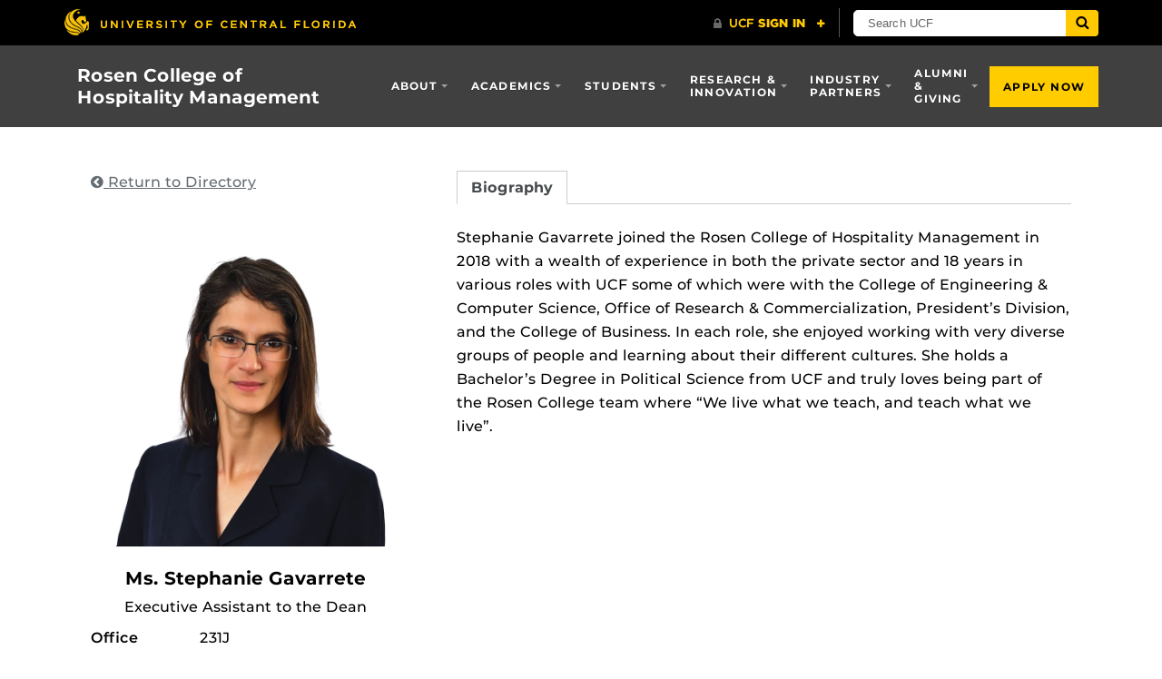

--- FILE ---
content_type: text/html; charset=UTF-8
request_url: https://hospitality.ucf.edu/person/stephanie-gavarrete/
body_size: 28861
content:
<!DOCTYPE html>
<html lang="en-us">
	<head>
		<title>Stephanie Gavarrete - Rosen College of Hospitality Management</title>
<meta charset="utf-8">
<script>
var gform;gform||(document.addEventListener("gform_main_scripts_loaded",function(){gform.scriptsLoaded=!0}),document.addEventListener("gform/theme/scripts_loaded",function(){gform.themeScriptsLoaded=!0}),window.addEventListener("DOMContentLoaded",function(){gform.domLoaded=!0}),gform={domLoaded:!1,scriptsLoaded:!1,themeScriptsLoaded:!1,isFormEditor:()=>"function"==typeof InitializeEditor,callIfLoaded:function(o){return!(!gform.domLoaded||!gform.scriptsLoaded||!gform.themeScriptsLoaded&&!gform.isFormEditor()||(gform.isFormEditor()&&console.warn("The use of gform.initializeOnLoaded() is deprecated in the form editor context and will be removed in Gravity Forms 3.1."),o(),0))},initializeOnLoaded:function(o){gform.callIfLoaded(o)||(document.addEventListener("gform_main_scripts_loaded",()=>{gform.scriptsLoaded=!0,gform.callIfLoaded(o)}),document.addEventListener("gform/theme/scripts_loaded",()=>{gform.themeScriptsLoaded=!0,gform.callIfLoaded(o)}),window.addEventListener("DOMContentLoaded",()=>{gform.domLoaded=!0,gform.callIfLoaded(o)}))},hooks:{action:{},filter:{}},addAction:function(o,r,e,t){gform.addHook("action",o,r,e,t)},addFilter:function(o,r,e,t){gform.addHook("filter",o,r,e,t)},doAction:function(o){gform.doHook("action",o,arguments)},applyFilters:function(o){return gform.doHook("filter",o,arguments)},removeAction:function(o,r){gform.removeHook("action",o,r)},removeFilter:function(o,r,e){gform.removeHook("filter",o,r,e)},addHook:function(o,r,e,t,n){null==gform.hooks[o][r]&&(gform.hooks[o][r]=[]);var d=gform.hooks[o][r];null==n&&(n=r+"_"+d.length),gform.hooks[o][r].push({tag:n,callable:e,priority:t=null==t?10:t})},doHook:function(r,o,e){var t;if(e=Array.prototype.slice.call(e,1),null!=gform.hooks[r][o]&&((o=gform.hooks[r][o]).sort(function(o,r){return o.priority-r.priority}),o.forEach(function(o){"function"!=typeof(t=o.callable)&&(t=window[t]),"action"==r?t.apply(null,e):e[0]=t.apply(null,e)})),"filter"==r)return e[0]},removeHook:function(o,r,t,n){var e;null!=gform.hooks[o][r]&&(e=(e=gform.hooks[o][r]).filter(function(o,r,e){return!!(null!=n&&n!=o.tag||null!=t&&t!=o.priority)}),gform.hooks[o][r]=e)}});
</script>

<meta http-equiv="X-UA-Compatible" content="IE=Edge">
<meta name="viewport" content="width=device-width, initial-scale=1, shrink-to-fit=no">
<link rel="preload" href="https://hospitality.ucf.edu/wp-content/themes/UCF-WordPress-Theme-master/static/fonts/ucf-sans-serif-alt/ucfsansserifalt-medium-webfont.woff2" as="font" type="font/woff2" crossorigin>
<link rel="preload" href="https://hospitality.ucf.edu/wp-content/themes/UCF-WordPress-Theme-master/static/fonts/ucf-sans-serif-alt/ucfsansserifalt-bold-webfont.woff2" as="font" type="font/woff2" crossorigin>

<link rel="preload" href="https://hospitality.ucf.edu/wp-content/themes/UCF-WordPress-Theme-master/static/fonts/font-awesome-4/fontawesome-webfont.woff2" as="font" type="font/woff2" crossorigin>
<meta name="dc.title" content="Stephanie Gavarrete - Rosen College of Hospitality Management">
<meta name="dc.description" content="Stephanie Gavarrete joined the Rosen College of Hospitality Management in 2018 with a wealth of experience in both the private sector and 18 years in various roles with UCF some of which were with the College of Engineering &amp; Computer Science, Office of Research &amp; Commercialization, President’s Division, and the&hellip;">
<meta name="dc.relation" content="https://hospitality.ucf.edu/person/stephanie-gavarrete/">
<meta name="dc.source" content="https://hospitality.ucf.edu/">
<meta name="dc.language" content="en_US">
<meta name="description" content="Stephanie Gavarrete joined the Rosen College of Hospitality Management in 2018 with a wealth of experience in both the private sector and 18 years in various roles with UCF some of which were with the College of Engineering &amp; Computer Science, Office of Research &amp; Commercialization, President’s Division, and the&hellip;">
<meta name="robots" content="index, follow, max-snippet:-1, max-image-preview:large, max-video-preview:-1">
<link rel="canonical" href="https://hospitality.ucf.edu/person/stephanie-gavarrete/">
<meta property="og:url" content="https://hospitality.ucf.edu/person/stephanie-gavarrete/">
<meta property="og:site_name" content="Rosen College of Hospitality Management">
<meta property="og:locale" content="en_US">
<meta property="og:type" content="article">
<meta property="og:title" content="Stephanie Gavarrete - Rosen College of Hospitality Management">
<meta property="og:description" content="Stephanie Gavarrete joined the Rosen College of Hospitality Management in 2018 with a wealth of experience in both the private sector and 18 years in various roles with UCF some of which were with the College of Engineering &amp; Computer Science, Office of Research &amp; Commercialization, President’s Division, and the&hellip;">
<meta property="og:image" content="https://hospitality.ucf.edu/wp-content/uploads/sites/3/2024/09/Stephanie-Gavarrete-9-10.jpg">
<meta property="og:image:secure_url" content="https://hospitality.ucf.edu/wp-content/uploads/sites/3/2024/09/Stephanie-Gavarrete-9-10.jpg">
<meta property="og:image:width" content="800">
<meta property="og:image:height" content="800">
<meta name="twitter:card" content="summary">
<meta name="twitter:title" content="Stephanie Gavarrete - Rosen College of Hospitality Management">
<meta name="twitter:description" content="Stephanie Gavarrete joined the Rosen College of Hospitality Management in 2018 with a wealth of experience in both the private sector and 18 years in various roles with UCF some of which were with the College of Engineering &amp; Computer Science, Office of Research &amp; Commercialization, President’s Division, and the&hellip;">
<meta name="twitter:image" content="https://hospitality.ucf.edu/wp-content/uploads/sites/3/2024/09/Stephanie-Gavarrete-9-10.jpg">
<link rel='dns-prefetch' href='//ajax.googleapis.com' />
<link rel='dns-prefetch' href='//static.addtoany.com' />
<link rel='dns-prefetch' href='//hospitality.ucf.edu' />
<link rel='dns-prefetch' href='//universityheader.ucf.edu' />
<link rel='dns-prefetch' href='//cdnjs.cloudflare.com' />
<link rel="alternate" type="application/rss+xml" title="Rosen College of Hospitality Management &raquo; Feed" href="https://hospitality.ucf.edu/feed/" />
<link rel="alternate" type="application/rss+xml" title="Rosen College of Hospitality Management &raquo; Comments Feed" href="https://hospitality.ucf.edu/comments/feed/" />
<link rel="alternate" title="oEmbed (JSON)" type="application/json+oembed" href="https://hospitality.ucf.edu/wp-json/oembed/1.0/embed?url=https%3A%2F%2Fhospitality.ucf.edu%2Fperson%2Fstephanie-gavarrete%2F" />
<link rel="alternate" title="oEmbed (XML)" type="text/xml+oembed" href="https://hospitality.ucf.edu/wp-json/oembed/1.0/embed?url=https%3A%2F%2Fhospitality.ucf.edu%2Fperson%2Fstephanie-gavarrete%2F&#038;format=xml" />
<style id='wp-img-auto-sizes-contain-inline-css'>
img:is([sizes=auto i],[sizes^="auto," i]){contain-intrinsic-size:3000px 1500px}
/*# sourceURL=wp-img-auto-sizes-contain-inline-css */
</style>
<style id='wp-block-library-inline-css'>
:root{--wp-block-synced-color:#7a00df;--wp-block-synced-color--rgb:122,0,223;--wp-bound-block-color:var(--wp-block-synced-color);--wp-editor-canvas-background:#ddd;--wp-admin-theme-color:#007cba;--wp-admin-theme-color--rgb:0,124,186;--wp-admin-theme-color-darker-10:#006ba1;--wp-admin-theme-color-darker-10--rgb:0,107,160.5;--wp-admin-theme-color-darker-20:#005a87;--wp-admin-theme-color-darker-20--rgb:0,90,135;--wp-admin-border-width-focus:2px}@media (min-resolution:192dpi){:root{--wp-admin-border-width-focus:1.5px}}.wp-element-button{cursor:pointer}:root .has-very-light-gray-background-color{background-color:#eee}:root .has-very-dark-gray-background-color{background-color:#313131}:root .has-very-light-gray-color{color:#eee}:root .has-very-dark-gray-color{color:#313131}:root .has-vivid-green-cyan-to-vivid-cyan-blue-gradient-background{background:linear-gradient(135deg,#00d084,#0693e3)}:root .has-purple-crush-gradient-background{background:linear-gradient(135deg,#34e2e4,#4721fb 50%,#ab1dfe)}:root .has-hazy-dawn-gradient-background{background:linear-gradient(135deg,#faaca8,#dad0ec)}:root .has-subdued-olive-gradient-background{background:linear-gradient(135deg,#fafae1,#67a671)}:root .has-atomic-cream-gradient-background{background:linear-gradient(135deg,#fdd79a,#004a59)}:root .has-nightshade-gradient-background{background:linear-gradient(135deg,#330968,#31cdcf)}:root .has-midnight-gradient-background{background:linear-gradient(135deg,#020381,#2874fc)}:root{--wp--preset--font-size--normal:16px;--wp--preset--font-size--huge:42px}.has-regular-font-size{font-size:1em}.has-larger-font-size{font-size:2.625em}.has-normal-font-size{font-size:var(--wp--preset--font-size--normal)}.has-huge-font-size{font-size:var(--wp--preset--font-size--huge)}.has-text-align-center{text-align:center}.has-text-align-left{text-align:left}.has-text-align-right{text-align:right}.has-fit-text{white-space:nowrap!important}#end-resizable-editor-section{display:none}.aligncenter{clear:both}.items-justified-left{justify-content:flex-start}.items-justified-center{justify-content:center}.items-justified-right{justify-content:flex-end}.items-justified-space-between{justify-content:space-between}.screen-reader-text{border:0;clip-path:inset(50%);height:1px;margin:-1px;overflow:hidden;padding:0;position:absolute;width:1px;word-wrap:normal!important}.screen-reader-text:focus{background-color:#ddd;clip-path:none;color:#444;display:block;font-size:1em;height:auto;left:5px;line-height:normal;padding:15px 23px 14px;text-decoration:none;top:5px;width:auto;z-index:100000}html :where(.has-border-color){border-style:solid}html :where([style*=border-top-color]){border-top-style:solid}html :where([style*=border-right-color]){border-right-style:solid}html :where([style*=border-bottom-color]){border-bottom-style:solid}html :where([style*=border-left-color]){border-left-style:solid}html :where([style*=border-width]){border-style:solid}html :where([style*=border-top-width]){border-top-style:solid}html :where([style*=border-right-width]){border-right-style:solid}html :where([style*=border-bottom-width]){border-bottom-style:solid}html :where([style*=border-left-width]){border-left-style:solid}html :where(img[class*=wp-image-]){height:auto;max-width:100%}:where(figure){margin:0 0 1em}html :where(.is-position-sticky){--wp-admin--admin-bar--position-offset:var(--wp-admin--admin-bar--height,0px)}@media screen and (max-width:600px){html :where(.is-position-sticky){--wp-admin--admin-bar--position-offset:0px}}
/*# sourceURL=/wp-includes/css/dist/block-library/common.min.css */
</style>
<style id='classic-theme-styles-inline-css'>
/*! This file is auto-generated */
.wp-block-button__link{color:#fff;background-color:#32373c;border-radius:9999px;box-shadow:none;text-decoration:none;padding:calc(.667em + 2px) calc(1.333em + 2px);font-size:1.125em}.wp-block-file__button{background:#32373c;color:#fff;text-decoration:none}
/*# sourceURL=/wp-includes/css/classic-themes.min.css */
</style>
<link rel='stylesheet' id='wp-bootstrap-blocks-styles-css' href='https://hospitality.ucf.edu/wp-content/plugins/wp-bootstrap-blocks/build/style-index.css?ver=5.2.1' media='all' />
<style id='global-styles-inline-css'>
:root{--wp--preset--aspect-ratio--square: 1;--wp--preset--aspect-ratio--4-3: 4/3;--wp--preset--aspect-ratio--3-4: 3/4;--wp--preset--aspect-ratio--3-2: 3/2;--wp--preset--aspect-ratio--2-3: 2/3;--wp--preset--aspect-ratio--16-9: 16/9;--wp--preset--aspect-ratio--9-16: 9/16;--wp--preset--color--black: #000000;--wp--preset--color--cyan-bluish-gray: #abb8c3;--wp--preset--color--white: #ffffff;--wp--preset--color--pale-pink: #f78da7;--wp--preset--color--vivid-red: #cf2e2e;--wp--preset--color--luminous-vivid-orange: #ff6900;--wp--preset--color--luminous-vivid-amber: #fcb900;--wp--preset--color--light-green-cyan: #7bdcb5;--wp--preset--color--vivid-green-cyan: #00d084;--wp--preset--color--pale-cyan-blue: #8ed1fc;--wp--preset--color--vivid-cyan-blue: #0693e3;--wp--preset--color--vivid-purple: #9b51e0;--wp--preset--gradient--vivid-cyan-blue-to-vivid-purple: linear-gradient(135deg,rgb(6,147,227) 0%,rgb(155,81,224) 100%);--wp--preset--gradient--light-green-cyan-to-vivid-green-cyan: linear-gradient(135deg,rgb(122,220,180) 0%,rgb(0,208,130) 100%);--wp--preset--gradient--luminous-vivid-amber-to-luminous-vivid-orange: linear-gradient(135deg,rgb(252,185,0) 0%,rgb(255,105,0) 100%);--wp--preset--gradient--luminous-vivid-orange-to-vivid-red: linear-gradient(135deg,rgb(255,105,0) 0%,rgb(207,46,46) 100%);--wp--preset--gradient--very-light-gray-to-cyan-bluish-gray: linear-gradient(135deg,rgb(238,238,238) 0%,rgb(169,184,195) 100%);--wp--preset--gradient--cool-to-warm-spectrum: linear-gradient(135deg,rgb(74,234,220) 0%,rgb(151,120,209) 20%,rgb(207,42,186) 40%,rgb(238,44,130) 60%,rgb(251,105,98) 80%,rgb(254,248,76) 100%);--wp--preset--gradient--blush-light-purple: linear-gradient(135deg,rgb(255,206,236) 0%,rgb(152,150,240) 100%);--wp--preset--gradient--blush-bordeaux: linear-gradient(135deg,rgb(254,205,165) 0%,rgb(254,45,45) 50%,rgb(107,0,62) 100%);--wp--preset--gradient--luminous-dusk: linear-gradient(135deg,rgb(255,203,112) 0%,rgb(199,81,192) 50%,rgb(65,88,208) 100%);--wp--preset--gradient--pale-ocean: linear-gradient(135deg,rgb(255,245,203) 0%,rgb(182,227,212) 50%,rgb(51,167,181) 100%);--wp--preset--gradient--electric-grass: linear-gradient(135deg,rgb(202,248,128) 0%,rgb(113,206,126) 100%);--wp--preset--gradient--midnight: linear-gradient(135deg,rgb(2,3,129) 0%,rgb(40,116,252) 100%);--wp--preset--font-size--small: 13px;--wp--preset--font-size--medium: 20px;--wp--preset--font-size--large: 36px;--wp--preset--font-size--x-large: 42px;--wp--preset--spacing--20: 0.44rem;--wp--preset--spacing--30: 0.67rem;--wp--preset--spacing--40: 1rem;--wp--preset--spacing--50: 1.5rem;--wp--preset--spacing--60: 2.25rem;--wp--preset--spacing--70: 3.38rem;--wp--preset--spacing--80: 5.06rem;--wp--preset--shadow--natural: 6px 6px 9px rgba(0, 0, 0, 0.2);--wp--preset--shadow--deep: 12px 12px 50px rgba(0, 0, 0, 0.4);--wp--preset--shadow--sharp: 6px 6px 0px rgba(0, 0, 0, 0.2);--wp--preset--shadow--outlined: 6px 6px 0px -3px rgb(255, 255, 255), 6px 6px rgb(0, 0, 0);--wp--preset--shadow--crisp: 6px 6px 0px rgb(0, 0, 0);}:where(.is-layout-flex){gap: 0.5em;}:where(.is-layout-grid){gap: 0.5em;}body .is-layout-flex{display: flex;}.is-layout-flex{flex-wrap: wrap;align-items: center;}.is-layout-flex > :is(*, div){margin: 0;}body .is-layout-grid{display: grid;}.is-layout-grid > :is(*, div){margin: 0;}:where(.wp-block-columns.is-layout-flex){gap: 2em;}:where(.wp-block-columns.is-layout-grid){gap: 2em;}:where(.wp-block-post-template.is-layout-flex){gap: 1.25em;}:where(.wp-block-post-template.is-layout-grid){gap: 1.25em;}.has-black-color{color: var(--wp--preset--color--black) !important;}.has-cyan-bluish-gray-color{color: var(--wp--preset--color--cyan-bluish-gray) !important;}.has-white-color{color: var(--wp--preset--color--white) !important;}.has-pale-pink-color{color: var(--wp--preset--color--pale-pink) !important;}.has-vivid-red-color{color: var(--wp--preset--color--vivid-red) !important;}.has-luminous-vivid-orange-color{color: var(--wp--preset--color--luminous-vivid-orange) !important;}.has-luminous-vivid-amber-color{color: var(--wp--preset--color--luminous-vivid-amber) !important;}.has-light-green-cyan-color{color: var(--wp--preset--color--light-green-cyan) !important;}.has-vivid-green-cyan-color{color: var(--wp--preset--color--vivid-green-cyan) !important;}.has-pale-cyan-blue-color{color: var(--wp--preset--color--pale-cyan-blue) !important;}.has-vivid-cyan-blue-color{color: var(--wp--preset--color--vivid-cyan-blue) !important;}.has-vivid-purple-color{color: var(--wp--preset--color--vivid-purple) !important;}.has-black-background-color{background-color: var(--wp--preset--color--black) !important;}.has-cyan-bluish-gray-background-color{background-color: var(--wp--preset--color--cyan-bluish-gray) !important;}.has-white-background-color{background-color: var(--wp--preset--color--white) !important;}.has-pale-pink-background-color{background-color: var(--wp--preset--color--pale-pink) !important;}.has-vivid-red-background-color{background-color: var(--wp--preset--color--vivid-red) !important;}.has-luminous-vivid-orange-background-color{background-color: var(--wp--preset--color--luminous-vivid-orange) !important;}.has-luminous-vivid-amber-background-color{background-color: var(--wp--preset--color--luminous-vivid-amber) !important;}.has-light-green-cyan-background-color{background-color: var(--wp--preset--color--light-green-cyan) !important;}.has-vivid-green-cyan-background-color{background-color: var(--wp--preset--color--vivid-green-cyan) !important;}.has-pale-cyan-blue-background-color{background-color: var(--wp--preset--color--pale-cyan-blue) !important;}.has-vivid-cyan-blue-background-color{background-color: var(--wp--preset--color--vivid-cyan-blue) !important;}.has-vivid-purple-background-color{background-color: var(--wp--preset--color--vivid-purple) !important;}.has-black-border-color{border-color: var(--wp--preset--color--black) !important;}.has-cyan-bluish-gray-border-color{border-color: var(--wp--preset--color--cyan-bluish-gray) !important;}.has-white-border-color{border-color: var(--wp--preset--color--white) !important;}.has-pale-pink-border-color{border-color: var(--wp--preset--color--pale-pink) !important;}.has-vivid-red-border-color{border-color: var(--wp--preset--color--vivid-red) !important;}.has-luminous-vivid-orange-border-color{border-color: var(--wp--preset--color--luminous-vivid-orange) !important;}.has-luminous-vivid-amber-border-color{border-color: var(--wp--preset--color--luminous-vivid-amber) !important;}.has-light-green-cyan-border-color{border-color: var(--wp--preset--color--light-green-cyan) !important;}.has-vivid-green-cyan-border-color{border-color: var(--wp--preset--color--vivid-green-cyan) !important;}.has-pale-cyan-blue-border-color{border-color: var(--wp--preset--color--pale-cyan-blue) !important;}.has-vivid-cyan-blue-border-color{border-color: var(--wp--preset--color--vivid-cyan-blue) !important;}.has-vivid-purple-border-color{border-color: var(--wp--preset--color--vivid-purple) !important;}.has-vivid-cyan-blue-to-vivid-purple-gradient-background{background: var(--wp--preset--gradient--vivid-cyan-blue-to-vivid-purple) !important;}.has-light-green-cyan-to-vivid-green-cyan-gradient-background{background: var(--wp--preset--gradient--light-green-cyan-to-vivid-green-cyan) !important;}.has-luminous-vivid-amber-to-luminous-vivid-orange-gradient-background{background: var(--wp--preset--gradient--luminous-vivid-amber-to-luminous-vivid-orange) !important;}.has-luminous-vivid-orange-to-vivid-red-gradient-background{background: var(--wp--preset--gradient--luminous-vivid-orange-to-vivid-red) !important;}.has-very-light-gray-to-cyan-bluish-gray-gradient-background{background: var(--wp--preset--gradient--very-light-gray-to-cyan-bluish-gray) !important;}.has-cool-to-warm-spectrum-gradient-background{background: var(--wp--preset--gradient--cool-to-warm-spectrum) !important;}.has-blush-light-purple-gradient-background{background: var(--wp--preset--gradient--blush-light-purple) !important;}.has-blush-bordeaux-gradient-background{background: var(--wp--preset--gradient--blush-bordeaux) !important;}.has-luminous-dusk-gradient-background{background: var(--wp--preset--gradient--luminous-dusk) !important;}.has-pale-ocean-gradient-background{background: var(--wp--preset--gradient--pale-ocean) !important;}.has-electric-grass-gradient-background{background: var(--wp--preset--gradient--electric-grass) !important;}.has-midnight-gradient-background{background: var(--wp--preset--gradient--midnight) !important;}.has-small-font-size{font-size: var(--wp--preset--font-size--small) !important;}.has-medium-font-size{font-size: var(--wp--preset--font-size--medium) !important;}.has-large-font-size{font-size: var(--wp--preset--font-size--large) !important;}.has-x-large-font-size{font-size: var(--wp--preset--font-size--x-large) !important;}
/*# sourceURL=global-styles-inline-css */
</style>
<link rel='stylesheet' id='ucf_post_list_css-css' href='https://hospitality.ucf.edu/wp-content/plugins/UCF-Post-List-Shortcode-master/static/css/ucf-post-list.min.css?ver=2.1.2' media='screen' />
<link rel='stylesheet' id='font-awesome-4-css' href='https://hospitality.ucf.edu/wp-content/themes/UCF-WordPress-Theme-master/static/css/font-awesome-4.min.css?ver=6.9' media='all' />
<link rel='stylesheet' id='style-css' href='https://hospitality.ucf.edu/wp-content/themes/UCF-WordPress-Theme-master/static/css/style.min.css?ver=6.9' media='all' />
<link rel='stylesheet' id='section-menu-css' href='https://hospitality.ucf.edu/wp-content/plugins/Section-Menus-Shortcode-master/static/css/section-menu.min.css?ver=1.1.4' media='screen' />
<link rel='stylesheet' id='addtoany-css' href='https://hospitality.ucf.edu/wp-content/plugins/add-to-any/addtoany.min.css?ver=1.16' media='all' />
<style id='kadence-blocks-global-variables-inline-css'>
:root {--global-kb-font-size-sm:clamp(0.8rem, 0.73rem + 0.217vw, 0.9rem);--global-kb-font-size-md:clamp(1.1rem, 0.995rem + 0.326vw, 1.25rem);--global-kb-font-size-lg:clamp(1.75rem, 1.576rem + 0.543vw, 2rem);--global-kb-font-size-xl:clamp(2.25rem, 1.728rem + 1.63vw, 3rem);--global-kb-font-size-xxl:clamp(2.5rem, 1.456rem + 3.26vw, 4rem);--global-kb-font-size-xxxl:clamp(2.75rem, 0.489rem + 7.065vw, 6rem);}:root {--global-palette1: #3182CE;--global-palette2: #2B6CB0;--global-palette3: #1A202C;--global-palette4: #2D3748;--global-palette5: #4A5568;--global-palette6: #718096;--global-palette7: #EDF2F7;--global-palette8: #F7FAFC;--global-palette9: #ffffff;}
/*# sourceURL=kadence-blocks-global-variables-inline-css */
</style>
<script src="https://ajax.googleapis.com/ajax/libs/jquery/3.6.0/jquery.min.js" id="jquery-js"></script>
<script id="addtoany-core-js-before">
window.a2a_config=window.a2a_config||{};a2a_config.callbacks=[];a2a_config.overlays=[];a2a_config.templates={};

//# sourceURL=addtoany-core-js-before
</script>
<script defer src="https://static.addtoany.com/menu/page.js" id="addtoany-core-js"></script>
<script defer src="https://hospitality.ucf.edu/wp-content/plugins/add-to-any/addtoany.min.js?ver=1.1" id="addtoany-jquery-js"></script>
<link rel="https://api.w.org/" href="https://hospitality.ucf.edu/wp-json/" /><link rel="alternate" title="JSON" type="application/json" href="https://hospitality.ucf.edu/wp-json/wp/v2/person/1774" /><link rel="EditURI" type="application/rsd+xml" title="RSD" href="https://hospitality.ucf.edu/xmlrpc.php?rsd" />
<!-- start Simple Custom CSS and JS -->
<style>
.blockquote-quotation-spaceu::before {
    color: #4c9bd2;
} 

.btn-spaceu {
  background-color: #4c9bd2 !important;
  border-color: #4c9bd2 !important;
  color: #fff !important;
}

.btn-spaceu:hover,
.btn-spaceu:focus,
.btn-spaceu:active {
  background-color: #4c9bd2 !important;
  border-color: #4c9bd2 !important;
  color: #fff !important;
  box-shadow: none !important; /* remove bootstrap hover shadow if any */
}
</style>
<!-- end Simple Custom CSS and JS -->
<!-- start Simple Custom CSS and JS -->
<style>
/* Add your CSS code here.

/* Center everything in each column */
.hover-reveal {
  text-align: center; /* ensures heading & text are centered */
  position: relative; 
  /* You could also set a fixed height if desired to control layout, e.g. height: 300px; */
}

/* Transition for the heading */
.hover-reveal h1, 
.hover-reveal h2, 
.hover-reveal h3, 
.hover-reveal .wp-block-heading, 
.hover-reveal .wp-block-advanced-heading {
  transition: transform 1s ease;
}

/* Hide the paragraph by default */
.hover-reveal p {
  margin-top: 0; 
  max-height: 0; 
  overflow: hidden;
  opacity: 0; 
  transform: translateY(10px);
  transition: all 1s ease;
}

/* When hovering over the column/section:
   1) Move the heading up 
   2) Reveal paragraph text */
.hover-reveal:hover h1, 
.hover-reveal:hover h2, 
.hover-reveal:hover h3, 
.hover-reveal:hover .wp-block-heading, 
.hover-reveal:hover .wp-block-advanced-heading {
  transform: translateY(-10px);
}

.hover-reveal:hover p {
  max-height: 200px; /* or something tall enough for your text */
  opacity: 1;
  overflow-y: auto;
  transform: translateY(0);
}

End of comment */ </style>
<!-- end Simple Custom CSS and JS -->
<!-- start Simple Custom CSS and JS -->
<style>


/* Responsive tweak */
.overlap-box {
  position: relative;
  margin: 35px 0;
  font-family: 'Montserrat', sans-serif;
}

.overlap-box .circle {
  position: absolute;
  top: -24px;
  left: -24px;
  background-color: #000;
  color: #fff;
  font-weight: 700;
  font-size: 16px;
  width: 48px;
  height: 48px;
  border-radius: 50%;
  display: flex;
  align-items: center;
  justify-content: center;
  z-index: 2;
}

.overlap-box .text-content {
  border: 1px solid #C2C2C2;
  padding: 24px;
  border-radius: 10px;
  font-size: 16px;
  line-height: 1.6;
  background-color: #f9f9f9;
  position: relative;
  z-index: 1;
}
/* image card oin the right */
.image-card-correct {
  position: relative;
  max-width: 270px;
  margin: 25px auto 30px auto;;
  border-radius: 16px;
  overflow: visible; /* allow circle/label to hang out */
  display: inline-block;
}

/* Image with only bottom shadow */
.image-card-correct img {
  width: 100%;
  height: auto;
  display: block;
  border-radius: 16px;
  box-shadow: 0 12px 14px rgba(0, 0, 0, 0.25); /* clear bottom-only shadow */
}

/* Circle badge OVERLAPPING BOTTOM LEFT CORNER */
.circle-badge {
  position: absolute;
  bottom: -22px;  /* half the badge height */
  left: -22px;    /* half the badge width */
  width: 44px;
  height: 44px;
  background: #000;
  color: #fff;
  font-weight: 700;
  font-size: 14px;
  border-radius: 50%;
  display: flex;
  align-items: center;
  justify-content: center;
  z-index: 10;
  box-shadow: 0 2px 6px rgba(0, 0, 0, 0.25);
}

/* Label overlapping the image’s bottom edge */
.label-overlay {
  position: absolute;
  bottom: 0px;
  left: 16px;
  background: #000;
  color: #fff;
  padding: 6px 16px;
  font-size: 14px;
  font-weight: 500;
  border-radius: 999px;
  z-index: 10;
  transform: translateY(50%); /* places label overlapping border */
  box-shadow: 0 2px 6px rgba(0, 0, 0, 0.50);
  margin-left: 40px;
}


/* Rebuilding our spaces */
/* Container */
.timeline-container {
  
  padding: 60px 20px;
  font-family: 'Montserrat', sans-serif;
  position: relative;
}

/* Row */
.timeline-row {
  position: relative;
  display: flex;
  justify-content: space-between;
  flex-wrap: wrap;
  max-width: 1200px;
  margin: 0 auto;
  text-align: center;
  z-index: 2;
}

/* Individual item */
.timeline-item {
  flex: 1 1 22%;
  max-width: 260px;
  min-width: 240px;
  box-sizing: border-box;
  padding: 0 10px;
}

/* Icon style */
.circle-icon {
  width: 120px;
  height: 120px;
  object-fit: contain;
  margin: 0 auto;
  z-index: 2;
  position: relative;
}

/* Vertical connector (dot-line-dot) */
.vertical-connector {
  display: flex;
  flex-direction: column;
  align-items: center;
  margin: 12px 0;
}

.vertical-connector .dot {
  width: 8px;
  height: 8px;
  background: black;
  border-radius: 50%;
}

.vertical-connector .line {
  width: 2px;
  height: 24px;
  background: black;
}

/* Paragraph text */
.timeline-item p {
  font-size: 14.5px;
  line-height: 1.6;
  color: #1a1a1a;
  margin-top: 12px;
}

/* Horizontal dot-line-dot connector between icons */
.horizontal-connector-wrapper {
  position: absolute;
  top: 70px; /* adjust to center of icons */
  left: 13%;
  right: 13%;
  display: flex;
  justify-content: space-between;
  align-items: center;
  z-index: 0;
}

.connector-segment {
  display: flex;
  align-items: center;
  flex: 1;
}

.connector-segment .dot {
  width: 8px;
  height: 8px;
  background: black;
  border-radius: 50%;
}

.connector-segment .line {
  height: 2px;
  background: black;
  flex: 1;
  margin: 0 4px;
}

/* Responsive */
@media (max-width: 992px) {
  .timeline-row {
    justify-content: center;
  }

  .timeline-item {
    flex: 1 1 45%;
    max-width: 100%;
    margin-bottom: 40px;
  }

  .horizontal-connector-wrapper {
    display: none;
  }
}

@media (max-width: 600px) {
  .timeline-item {
    flex: 1 1 100%;
  }
}

/* css for page 6 */
.renovation-section {
  display: flex;
  flex-wrap: wrap;
  width: 100%;
  font-family: 'Helvetica', sans-serif;
  color: #fff;
}

/* Left Black Panel */
.left-panel {
  background-color: #000;
  padding: 4rem 2rem;
  width: 100%;
  max-width: 400px;
  flex: 1;
  display: flex;
  flex-direction: column;
  justify-content: center;
}

.left-panel h2 {
  font-size: 2.2rem;
  margin-bottom: 1rem;
  letter-spacing: 1px;
}

.left-panel p {
  font-size: 1.2rem;
  color: #ccc;
}

/* Right Content Panel */
.right-panel {
  flex: 3;
  width: 100%;
  background-color: #f5f5f5;
  position: relative;
}

.background-image {
  background-image: url("https://hospitality.ucf.edu/wp-content/uploads/sites/3/2025/04/Flooring-and-Colors_11zon-scaled.jpg");
  background-size: cover;
  background-position: center;
  padding: 2rem;
}

.overlay-content {
  max-width: 1000px;
  margin: 0 auto;
}

/* Text Card with Icon Bullets */
.text-card {
  background-color: white;
  color: #000;
  padding: 1.5rem;
  border-radius: 12px;
  margin-bottom: 1.5rem;
  box-shadow: 0 4px 12px rgba(0,0,0,0.08);
}

.text-block {
  display: flex;
  align-items: flex-start;
  margin-bottom: 1rem;
}

.text-block img {
  width: 18px;
  margin-right: 1rem;
  margin-top: 0.4rem;
}

.text-block p {
  font-size: 1rem;
  line-height: 1.5;
}

/* Image Grid Layout */
.image-grid {
  display: grid;
  grid-template-columns: 1fr 1fr;
  grid-template-rows: auto auto;
  gap: 1rem;
}

.image-grid img:first-child {
  grid-column: 1 / span 2;
  height: 300px;
  width: 100%;
  object-fit: cover;
  border-radius: 8px;
}

.image-grid img {
  height: 200px;
  width: 100%;
  object-fit: cover;
  border-radius: 8px;
}

/* Responsive Design */
@media (max-width: 1024px) {
  .renovation-section {
    flex-direction: column;
  }

  .left-panel {
    max-width: 100%;
    width: 100%;
    text-align: center;
    align-items: center;
  }

  .right-panel {
    width: 100%;
  }

  .image-grid {
    grid-template-columns: 1fr;
  }

  .image-grid img:first-child {
    grid-column: 1 / span 1;
  }
}






</style>
<!-- end Simple Custom CSS and JS -->
<!-- start Simple Custom CSS and JS -->
<style>
.custom-heading {
    font-size: 33px;
}

.linkedText-decoration-none a {
	color: black !important;
	text-decoration: none !important;
}

.linkedText-decoration-none a:hover {
  text-decoration: underline !important;
}

.linkedText-decoration-none-whiteText a {
	color: white !important;
	text-decoration: none !important;
}

.linkedText-decoration-none-whiteText a:hover {
  text-decoration: underline !important;
}

a.linkedText-decoration-none-whiteText-underline {
  color: white !important;
  text-decoration: underline;
}


.hide-section {
  display: none !important;
  visibility: hidden !important;
}


body:not(.single-post) .a2a_floating_style {
    display: none !important;
}


.hide-temporarily {
  display: none !important;
}
</style>
<!-- end Simple Custom CSS and JS -->
<!-- start Simple Custom CSS and JS -->
<style>
/* Base styling for the column */
.kadence-column932_a3e31c-a6 > .kt-inside-inner-col {
    background-image: url('https://redesign-ucf-rchm.pantheonsite.io/hospitality/wp-content/uploads/sites/3/2025/01/undergraduate-card-1.jpg');
    background-size: cover; /* Initial size */
    background-position: center;
    background-repeat: no-repeat;
    transition: background-size 10s ease-in-out; /* Smooth transition */
}

/* Zoom effect on hover */
.kadence-column932_a3e31c-a6:hover > .kt-inside-inner-col {
    background-size: 120%; /* Zoom to 120% */
}
</style>
<!-- end Simple Custom CSS and JS -->
<!-- start Simple Custom CSS and JS -->
<style>
        .newsroom-articles-title {
            color: black !important; /* Ensure the title is black by default */
            text-decoration: none !important; /* Remove underline by default */
        }
        .newsroom-articles-title:hover {
            color: black !important; /* Keep the title black on hover */
            text-decoration: underline !important; /* Add underline on hover */
        }</style>
<!-- end Simple Custom CSS and JS -->
<!-- start Simple Custom CSS and JS -->
<style>
.header-gradient {
    background-image: -webkit-gradient(linear, left top, left bottom, color-stop(0, rgba(0, 0, 0, .9)), to(transparent)) !important; 
    background-image: linear-gradient(to bottom, rgba(0, 0, 0, 0.9) 0, transparent 100%) !important;
    background-repeat: repeat-x;
}

#menu-main-menu .menu-item-4572 .nav-link {
    background-color: #ffcc00 !important;
    color: #000 !important;
	text-shadow: none !important;

}

#menu-main-menu .menu-item-4572 .nav-link:hover {
    background-color: #000 !important;
    color: #fff !important;
}

#menu-main-menu .menu-item-4572 .nav-link {
    white-space: nowrap; /* Prevent text wrapping */
    padding: 15px 15px; /* Adjust horizontal padding */
    line-height: normal; /* Reset line-height to avoid tall background */
    height: auto; /* Ensure the height is adjusted to the content */
    display: inline-block; /* Prevent it from stretching */
    vertical-align: middle; /* Center-align the text vertically */
	
}

#menu-main-menu .menu-item-4572 {
    margin: 0; /* Remove margin around the item */
    display: inline-flex; /* Adjust layout */
    align-items: center; /* Center the item vertically */
}

.sections-menu-wrapper .navbar .navbar-collapse ul.nav {
	width: 100% !important;
	-webkit-box-pack: justify !important;
    -ms-flex-pack: justify !important;
    justify-content: space-between !important;
	
}

</style>
<!-- end Simple Custom CSS and JS -->
<!-- start Simple Custom CSS and JS -->
<style>
.custom-post-grid {
  display: grid;
  grid-template-columns: repeat(4, 1fr); /* 4 columns */
  gap: 20px; /* Adjust gap between posts */
}

.custom-post-grid .wp-block-post-title a {
  color: #000; /* Set the desired color */
  text-decoration: none; /* Remove underline */
}

.custom-post-grid .wp-block-post-title a:hover {
  text-decoration: underline; /* Optional: Add underline on hover */
}

.wp-block-query-pagination {
  text-align: center;
  margin-top: 20px;
}

.wp-block-query-pagination-numbers {
  display: inline-flex;
  list-style: none;
  padding: 0;
  margin: 0;
}

.wp-block-query-pagination-numbers .page-numbers {
  display: inline-block;
  margin: 0 5px;
  padding: 10px 15px;
  border: 1px solid #ddd;
  color: #000; /* Changed to black */
  text-decoration: none;
  border-radius: 4px;
}

.wp-block-query-pagination-numbers .current {
  background-color: #ffd700; /* Yellow for current page */
  color: #fff;
  border-color: #ffd700;
}

.wp-block-query-pagination-numbers .page-numbers:hover {
  background-color: #f0f0f0;
  border-color: #ccc;
  color: #0056b3;
}

.wp-block-query-pagination-previous,
.wp-block-query-pagination-next {
  display: inline-block;
  padding: 10px 15px;
  margin: 0 5px;
  border: 1px solid #ddd;
  color: #000; /* Changed to black */
  text-decoration: none;
  border-radius: 4px;
}

.wp-block-query-pagination-previous:hover,
.wp-block-query-pagination-next:hover {
  background-color: #f0f0f0;
  border-color: #ccc;
  color: #0056b3;
}

</style>
<!-- end Simple Custom CSS and JS -->
<!-- start Simple Custom CSS and JS -->
<style>
.reserach-col{
	padding: 80px;
}


</style>
<!-- end Simple Custom CSS and JS -->
<!-- start Simple Custom CSS and JS -->
<style>
.custom-publications-tabs .kt-tabs-title-list {
    display: none; /* Hides the tab title list */
}</style>
<!-- end Simple Custom CSS and JS -->
<!-- start Simple Custom CSS and JS -->
<style>
.side-menu-header{
	display: inline-block !important;
    width: auto;
    text-transform: uppercase;
    font-family: Arial, sans-serif !important;
    letter-spacing: 2px;
    color: white;
    background: black;
    padding: 5px 15px;
    margin: 0px 0px 10px 0px;
}

@media (max-width: 768px) {
  .left-column {
    order: 2;
  }
  .right-column {
    order: 1;
  }
}

/* table css */
.custom-table-wrapper {
	margin-bottom: 2rem;
	overflow-x: auto; /* Makes table scroll horizontally on small screens */
}
.custom-table {
	width: 100%;
	border-collapse: collapse;
	font-family: Arial, sans-serif;
	margin: 0 auto;
}
.custom-table thead th {
	background-color: rgba(253, 249, 232, 1);
	background-color: #000; /* Black header background */
    color: #fff;           /* White text in header */
	padding: 8px;
	text-align: left;
	border: 1px solid #ddd;
}
.custom-table td {
	padding: 8px;
	border: 1px solid #ddd;
	vertical-align: middle;
}
/* Alternate row colors */
.custom-table tbody tr:nth-child(odd) {
	background-color: #ffffff; 
}
.custom-table tbody tr:nth-child(even) {
	background-color: rgba(253, 249, 232, 1);
}
/* Hover effect */
.custom-table tbody tr:hover {
	background-color: #f0f0f0;
}</style>
<!-- end Simple Custom CSS and JS -->
<!-- start Simple Custom CSS and JS -->
<style>
/* Left column styles (yellow section) */
.arrow-left-column {
    position: relative;
    background-color: #ffd700; /* Yellow background */
    padding: 20px;
    display: flex;
    justify-content: center;
    align-items: center;
}

/* Right-pointing arrow for the left column */
.arrow-left-column::after {
    content: '';
    position: absolute;
    top: 0;
    right: -40px; /* Ensure the arrow sticks out from the yellow section */
    width: 0;
    height: 100%; /* Make sure the arrow takes the full height of the yellow section */
    border-top: 100px solid transparent; /* Adjust height based on section height */
    border-bottom: 100px solid transparent; /* Adjust height based on section height */
    border-left: 40px solid #464A4C; /* Create the arrow with gray color */
}
</style>
<!-- end Simple Custom CSS and JS -->
<!-- start Simple Custom CSS and JS -->
<style>
.ssa-bg-firstSection{
	background-color: #dcf3f8 ;
}

.ssa-bg-sectionthree{
	background-image: url('https://redesign-ucf-rchm.pantheonsite.io/hospitality/wp-content/uploads/sites/3/2024/09/SSA-Grp-bg-image.jpeg');
    background-size: cover;
    background-position: center;
    background-repeat: no-repeat;
    padding: 20px;
}

.ssa-pdf-links a {
    text-decoration: none; /* Remove underline */
}

/* Ensures the right column is affected by the hover event on the entire row */
.ssa-kad-row {
    position: relative; /* Establish relative positioning for proper translation */
}

/* Add transition to the right column for smooth movement */
.ssa-row-right-col {
    transition: transform 0.3s ease; /* Smooth transition */
}

/* On hover of the entire row, move the right column */
.ssa-kad-row:hover .ssa-row-right-col {
    transform: translateX(10px); /* Move the right column 10px to the right */
}

</style>
<!-- end Simple Custom CSS and JS -->
<!-- start Simple Custom CSS and JS -->
<style>
@media only screen and (max-width: 600px){
	.responsive-image-style img{
		width: 75% !important; /* Ensures the image takes full width */
		height: auto; /* Maintains the aspect ratio */
		display: block; /* Prevents unwanted spacing */
		margin-left: auto; /* Centers the image horizontally */
		margin-right: auto; /* Centers the image horizontally */
	}
}

.wp-bootstrap-blocks-container {
  margin-bottom: 0 !important;
}


.alumni-referal-form-style{
	background-color: #e4e4e4;
}</style>
<!-- end Simple Custom CSS and JS -->
<!-- start Simple Custom CSS and JS -->
<style>
.image-border {
    display: inline-block;
    border: 5px solid #ffcc00; /* Set the border color to ffcc00 */
    border-radius: 50%; /* Ensures the border follows the circular shape */
    overflow: hidden; /* Ensures that the image doesn't overflow the border */
    transition: transform 1s ease; /* Add transition for smooth zoom */
}

.wp-bootstrap-blocks-container {
  margin-bottom: 0 !important;
}
@media (min-width: 769px) {
	.SCO-image-effect {
		width: 100%;
		max-width: 400px;
		box-shadow: 10px 10px 30px rgba(255, 255, 255, 0.2); /* Lighter shadow */
		transform: rotate(-5deg);
		transition: transform 0.3s ease, box-shadow 0.3s ease;
	}

	.SCO-image-effect:hover {
		transform: rotate(0deg);
		box-shadow: 15px 15px 40px rgba(255, 255, 255, 0.3); /* Slightly stronger white shadow on hover */
	}
}</style>
<!-- end Simple Custom CSS and JS -->
<!-- start Simple Custom CSS and JS -->
<style>
@media (min-width: 769px) {
	.custom-image-effect {
		width: 100%;
		max-width: 400px;
		box-shadow: 10px 10px 30px rgba(255, 255, 255, 0.2); /* Lighter shadow */
		transform: rotate(-5deg);
		transition: transform 0.3s ease, box-shadow 0.3s ease;
	}

	.custom-image-effect:hover {
		transform: rotate(0deg);
		box-shadow: 15px 15px 40px rgba(255, 255, 255, 0.3); /* Slightly stronger white shadow on hover */
	}
}

.last-block {
    margin-bottom: 0 !important; /* Force override of default margin-bottom */
}
@media (min-width: 769px) {
	.aboutUs-tab .kt-tab-title-active::after {
		content: "";
		position: absolute;
		top: 0;
		right: -18px;
		width: 0;
		height: 0;
		border-top: 33px solid transparent;
		border-bottom: 30px solid transparent;
		border-left: 40px solid #ffcc00;
	}
}

@media (max-width: 769px) {
	.aboutUs-row .right-col {
		display: flex;
		flex-direction: column; /* Stack the image and button vertically */
		justify-content: center; /* Center vertically inside the column */
		align-items: center; /* Center horizontally */
	}
}


/* .kt-tab-title-active::after {
    content: "";
    position: absolute;
    top: 0;
    right: -20px;
    width: 0;
    height: 0;
    border-top: 45px solid transparent;
    border-bottom: 45px solid transparent;
    border-left: 20px solid #ffcc00;
} */


/*
255, 255, 255, 0.2
255, 255, 255, 0.3

0, 0, 0, 0.3
0, 0, 0, 0.5
*/

.custom-bg-color {
    background-color: #ffcc00; /* For research page */
}
</style>
<!-- end Simple Custom CSS and JS -->
<!-- start Simple Custom CSS and JS -->
<script>
document.addEventListener("DOMContentLoaded", function() {
    const applyNowLink = document.querySelector('#menu-item-4572 .nav-link');
    if (applyNowLink) {
        applyNowLink.setAttribute('target', '_blank');
        applyNowLink.setAttribute('rel', 'noopener noreferrer'); // For security
    }
});
</script>
<!-- end Simple Custom CSS and JS -->
	<script async src="https://www.googletagmanager.com/gtag/js?id=G-NB5EE8S6RZ"></script>
	<script>
	window.dataLayer = window.dataLayer || [];
	function gtag(){dataLayer.push(arguments);}
	gtag('js', new Date());

	gtag('config', 'G-NB5EE8S6RZ');
	</script>
<link rel="shortcut icon" href="https://hospitality.ucf.edu/wp-content/themes/UCF-WordPress-Theme-master/favicon.ico" />

<script async src='https://www.googletagmanager.com/gtag/js?id=G-R5843N3XEE'></script><script>
window.dataLayer = window.dataLayer || [];
function gtag(){dataLayer.push(arguments);}gtag('js', new Date());
gtag('set', 'cookie_domain', 'auto');
gtag('set', 'cookie_flags', 'SameSite=None;Secure');
window.addEventListener('load', function () {
    var links = document.querySelectorAll('a');
    for (let i = 0; i < links.length; i++) {
        links[i].addEventListener('click', function(e) {
            var n = this.href.includes('hospitality.ucf.edu');
            if (n == false) {
                gtag('event', 'click', {'event_category': 'external links','event_label' : this.href});
            }
        });
        }
    });
    
 gtag('config', 'G-R5843N3XEE' , {});

</script>
	</head>
	<body ontouchstart class="wp-singular person-template-default single single-person postid-1774 wp-embed-responsive wp-theme-UCF-WordPress-Theme-master wp-child-theme-UCF-Wordpress-Hospitality-Child">
		<a class="skip-navigation bg-complementary text-inverse box-shadow-soft" href="#content">Skip to main content</a>
		<div id="ucfhb" style="min-height: 50px; background-color: #000;"></div>

		
				<header class="site-header" aria-label="Site header">
			<nav class="navbar navbar-toggleable-md navbar-custom navbar-inverse bg-inverse-t-3" aria-label="Site navigation">
	<div class="container d-flex flex-row flex-nowrap justify-content-between">
		<span class="mb-0">
			<a class="navbar-brand mr-lg-5" href="https://hospitality.ucf.edu">Rosen College of Hospitality Management</a>
		</span>

				<button class="navbar-toggler ml-auto align-self-start collapsed" type="button" data-toggle="collapse" data-target="#header-menu" aria-controls="header-menu" aria-expanded="false" aria-label="Toggle navigation">
			<span class="navbar-toggler-text">Navigation</span>
			<span class="navbar-toggler-icon"></span>
		</button>

		<div id="header-menu" class="collapse navbar-collapse align-self-lg-stretch"><ul id="menu-main-menu" class="nav navbar-nav ml-md-auto"><li id="menu-item-72" class="menu-item menu-item-type-post_type menu-item-object-page menu-item-has-children menu-item-72 nav-item dropdown"><a href="https://hospitality.ucf.edu/about/" class="nav-link dropdown-toggle" data-toggle="dropdown">About</a>
<div class="dropdown-menu dropdown-menu-right">
<a href="https://hospitality.ucf.edu/about/about-rosen-college/" class="dropdown-item">About Us</a><a href="https://hospitality.ucf.edu/strategic-plan/" class="dropdown-item">Strategic Plan 2030</a><a href="https://hospitality.ucf.edu/about/our-people/" class="dropdown-item">Our People</a><a href="https://hospitality.ucf.edu/about/event-planning/" class="dropdown-item">Event Planning</a><a href="https://hospitality.ucf.edu/about/faculty-staff-resources/" class="dropdown-item">Faculty &amp; Staff Resources</a><a href="https://hospitality.ucf.edu/about/student-resources/" class="dropdown-item">Student Resources</a><a href="https://hospitality.ucf.edu/marketing-and-communications/" class="dropdown-item">Marketing and Communications</a></div>
<li id="menu-item-71" class="menu-item menu-item-type-post_type menu-item-object-page menu-item-has-children menu-item-71 nav-item dropdown"><a href="https://hospitality.ucf.edu/academics/" class="nav-link dropdown-toggle" data-toggle="dropdown">Academics</a>
<div class="dropdown-menu dropdown-menu-right">
<a href="https://hospitality.ucf.edu/academics/undergraduate-degree-programs/" class="dropdown-item">Undergraduate Degree Programs</a><a href="https://hospitality.ucf.edu/academics/graduate-programs/" class="dropdown-item">Graduate Degree Programs</a><a href="https://hospitality.ucf.edu/academics/study-abroad/" class="dropdown-item">Study Abroad</a></div>
<li id="menu-item-70" class="menu-item menu-item-type-post_type menu-item-object-page menu-item-has-children menu-item-70 nav-item dropdown"><a href="https://hospitality.ucf.edu/students/" class="nav-link dropdown-toggle" data-toggle="dropdown">Students</a>
<div class="dropdown-menu dropdown-menu-right">
<a href="https://hospitality.ucf.edu/students/student-services-advising/" class="dropdown-item">Current Students</a><a href="https://hospitality.ucf.edu/students/future-students/" class="dropdown-item">Future Students</a><a href="https://hospitality.ucf.edu/students/internships-jobs/" class="dropdown-item">Internships &amp; Jobs</a><a href="https://hospitality.ucf.edu/students/scholarships-financial-aid/" class="dropdown-item">Scholarships &amp; Financial Aid</a><a href="https://hospitality.ucf.edu/students/student-life/" class="dropdown-item">Student Clubs &#038; Organizations</a></div>
<li id="menu-item-37554" class="menu-item menu-item-type-custom menu-item-object-custom menu-item-has-children menu-item-37554 nav-item dropdown"><a href="https://hospitality.ucf.edu/htms/research/" class="nav-link dropdown-toggle" data-toggle="dropdown">Research &#038; Innovation</a>
<div class="dropdown-menu dropdown-menu-right">
<a href="https://hospitality.ucf.edu/research-innovation/" class="dropdown-item">Our Research</a><a href="https://hospitality.ucf.edu/publications/" class="dropdown-item">Publications</a><a href="https://hospitality.ucf.edu/hospitalitypluscenter/" class="dropdown-item">Hospitality+ Center for Innovation and Training</a><a href="https://hospitality.ucf.edu/rrr/" class="dropdown-item">Rosen Research Review</a><a href="https://hospitality.ucf.edu/ucf-trt/" class="dropdown-item">UCF Targeted Research Training Program (TRT)</a><a href="https://hospitality.ucf.edu/htms/" class="dropdown-item">UCF’s Center for the Study of Human Trafficking and Modern Slavery</a></div>
<li id="menu-item-69" class="menu-item menu-item-type-post_type menu-item-object-page menu-item-has-children menu-item-69 nav-item dropdown"><a href="https://hospitality.ucf.edu/industry-partners/" class="nav-link dropdown-toggle" data-toggle="dropdown">Industry Partners</a>
<div class="dropdown-menu dropdown-menu-right">
<a href="https://hospitality.ucf.edu/industry-partners/career-fair/" class="dropdown-item">Career Fair</a><a href="https://hospitality.ucf.edu/industry-partners/connect-recruit/" class="dropdown-item">Connect &#038; Recruit</a><a href="https://hospitality.ucf.edu/industry-partners/hall-of-fame/" class="dropdown-item">Hall of Fame</a><a href="https://hospitality.ucf.edu/industry-partners/rosen-college-advisory-boards/" class="dropdown-item">Rosen College Advisory Boards</a></div>
<li id="menu-item-68" class="menu-item menu-item-type-post_type menu-item-object-page menu-item-has-children menu-item-68 nav-item dropdown"><a href="https://hospitality.ucf.edu/alumni-giving/" class="nav-link dropdown-toggle" data-toggle="dropdown">Alumni &#038; Giving</a>
<div class="dropdown-menu dropdown-menu-right">
<a href="https://hospitality.ucf.edu/alumni-giving/alumni/" class="dropdown-item">Alumni</a><a href="https://hospitality.ucf.edu/alumni-giving/giving/" class="dropdown-item">Giving</a><a href="https://foundation.ucf.edu/givetorosen" class="dropdown-item">Give Now</a></div>
<li id="menu-item-4572" class="menu-item menu-item-type-custom menu-item-object-custom menu-item-4572 nav-item"><a href="https://www.ucf.edu/apply-to-ucf/" class="nav-link">Apply Now</a></ul></div>			</div>
</nav>		</header>
		
		<main class="site-main">
						<div class="site-content" id="content" tabindex="-1"><style>
    .return-tp {
        display: inline-block;
        margin-bottom: 1px;
    }

    .person-content ul li {
        margin-bottom: 10px;
    }

    .responsive-tabs .nav-tabs {
        display: none;
    }

    .person-label {
        min-width: 120px;
        font-weight: 500;
    }

    .person-attr {
        flex: 1;
    }

    @media (min-width: 768px) {
        .responsive-tabs .nav-tabs {
            display: flex;
        }

        .responsive-tabs .card {
            border: none;
        }

        .responsive-tabs .card .card-header {
            display: none;
        }

        .responsive-tabs .card .collapse {
            display: block !important;
        }

        .responsive-tabs .tab-content {
            margin-top: 1.5rem;
        }
    }

    @media (max-width: 767px) {
        .responsive-tabs .tab-pane {
            display: block !important;
            opacity: 1;
        }

        .responsive-tabs .card-body {
            padding: 1.5rem;
        }

        .responsive-tabs .card {
            margin-top: 1rem;
        }

        .responsive-tabs a {
            text-decoration: none;
        }
    }
</style>

<div class="container mb-5 mt-3 mt-lg-5">
    <article>
        <div class="container my-5">
            <div class="row">
                <!-- Profile Image and Basic Info -->
                <div class="col-md-4 mb-5">
                    <a href="javascript:history.back()" class="return-tp mb-5 text-muted">
                        <i class="fa fa-chevron-circle-left icongrey"></i> Return to Directory
                    </a>
                    <aside class="person-contact-container">
                        <div class="mb-4">
                            <img src="https://hospitality.ucf.edu/wp-content/uploads/sites/3/2024/09/Stephanie-Gavarrete-9-10.jpg" alt="Stephanie Gavarrete" class="rounded mx-auto d-block object-fit-cover" style="max-width: 100%;">                        </div>
                        <h1 class="h5 person-title text-center mb-2">
                            Ms. Stephanie Gavarrete                         </h1>
                        <div class="person-job-title text-center mb-2">
                            Executive Assistant to the Dean                        </div>

                                                    <div class="d-flex mb-2">
                                <div class="person-label">Office</div>
                                <div class="person-attr">231J</div>
                            </div>
                            <hr class="my-2">
                        
                                                    <div class="d-flex mb-2">
                                <div class="person-label">Email</div>
                                <div class="person-attr"><a href="mailto:Stephanie.Gavarrete@ucf.edu" class="person-email">Stephanie.Gavarrete@ucf.edu</a></div>
                            </div>
                            <hr class="my-2">
                        
                                                    <div class="d-flex mb-2">
                                <div class="person-label">Phone</div>
                                <div class="person-attr">407.903.8011</div>
                            </div>
                                            </aside>
                </div>

                <!-- Profile Content -->
                <div class="col-md-8 pl-md-5">
                    <section class="person-content responsive-tabs">
                        <!-- Tabs (desktop) -->
                        <ul class="nav nav-tabs" role="tablist">
                            <li class="nav-item">
                                <a id="tab-biography" href="#pane-biography" class="nav-link active" data-bs-toggle="tab" role="tab">Biography</a>
                            </li>
                                                                                                                                        </ul>

                        <!-- Tab content as accordion -->
                        <div id="content" class="tab-content" role="tablist">
                            <!-- Biography -->
                            <div id="pane-biography" class="card tab-pane fade show active" role="tabpanel" aria-labelledby="tab-biography">
                                <div class="card-header d-md-none" role="tab" id="heading-biography">
                                    <h5 class="mb-0">
                                        <a data-bs-toggle="collapse" href="#collapse-biography" aria-expanded="true" aria-controls="collapse-biography">Biography</a>
                                    </h5>
                                </div>
                                <div id="collapse-biography" class="collapse show d-md-block" data-bs-parent="#content">
                                    <div class="card-body">
                                        
<p>Stephanie Gavarrete joined the Rosen College of Hospitality Management in 2018 with a wealth of experience in both the private sector and 18 years in various roles with UCF some of which were with the College of Engineering &amp; Computer Science, Office of Research &amp; Commercialization, President’s Division, and the College of Business. In each role, she enjoyed working with very diverse groups of people and learning about their different cultures. She holds a Bachelor’s Degree in Political Science from UCF and truly loves being part of the Rosen College team where “We live what we teach, and teach what we live”.</p>
                                    </div>
                                </div>
                            </div>

                            <!-- Publications -->
                            
                            <!-- Education -->
                            
                            <!-- Memberships -->
                            
                            <!-- Awards -->
                                                    </div>
                    </section>
                </div>
            </div>
        </div>
    </article>
</div>

<!-- Bootstrap JS if not already included -->
<script src="https://cdn.jsdelivr.net/npm/bootstrap@5.3.3/dist/js/bootstrap.bundle.min.js" crossorigin="anonymous"></script>

			</div>
		</main>
		<footer class="site-footer bg-inverse pt-4 py-md-5" aria-label="Site footer">
	<div class="container mt-4">
		<div class="row">

					<div class="col-12 col-lg">
				<div id="block-16" class="widget mb-5 widget_block">
<div class="wp-block-group"><div class="wp-block-group__inner-container is-layout-constrained wp-block-group-is-layout-constrained">
<p class="font-weight-bold font-size-lg text-primary">STAY INFORMED</p>



<p class="font-size-sm">Enter your information below to subscribe to our newsletter and be the first to hear about our upcoming events.</p>


<p>
                <div class='gf_browser_chrome gform_wrapper gravity-theme gform-theme--no-framework' data-form-theme='gravity-theme' data-form-index='0' id='gform_wrapper_4' ><div id='gf_4' class='gform_anchor' tabindex='-1'></div><form method='post' enctype='multipart/form-data' target='gform_ajax_frame_4' id='gform_4'  action='/person/stephanie-gavarrete/#gf_4' data-formid='4' novalidate>
                        <div class='gform-body gform_body'><div id='gform_fields_4' class='gform_fields top_label form_sublabel_below description_below validation_below'><div id="field_4_1" class="gfield gfield--type-email gfield--input-type-email gfield--width-two-thirds field_sublabel_below gfield--no-description field_description_below hidden_label field_validation_below gfield_visibility_visible"  ><label class='gfield_label gform-field-label' for='input_4_1'>Email</label><div class='ginput_container ginput_container_email'>
                            <input name='input_1' id='input_4_1' type='email' value='' class='large'   placeholder='Enter Your Email'  aria-invalid="false"  />
                        </div></div><div id="field_4_3" class="gfield gfield--type-html gfield--input-type-html gfield--width-third gfield_html gfield_html_formatted gfield_no_follows_desc field_sublabel_below gfield--no-description field_description_below field_validation_below gfield_visibility_visible"  ><div>
  <button onclick="document.getElementById('gform_submit_button_4').click();" 
          style="height: 2.75rem; padding: 0 1rem; font-size: 1rem; font-weight: bold; 
                 background-color: #FFD100; color: #000; border: none; 
                 border-radius: 0; cursor: pointer; box-sizing: border-box;">
    Submit
  </button>
</div>

<style type="text/css">
  /* Hide original Gravity Forms footer button */
  #gform_wrapper_4 .gform_footer {
    visibility: hidden; 
    position: absolute; 
    left: -100vw;
  }
</style>
</div></div></div>
        <div class='gform-footer gform_footer top_label'> <input type='submit' id='gform_submit_button_4' class='gform_button button' onclick='gform.submission.handleButtonClick(this);' data-submission-type='submit' value='Submit'  /> <input type='hidden' name='gform_ajax' value='form_id=4&amp;title=&amp;description=&amp;tabindex=0&amp;theme=gravity-theme&amp;styles=[]&amp;hash=b5f5a6800f5d732fc42d6758d895b65b' />
            <input type='hidden' class='gform_hidden' name='gform_submission_method' data-js='gform_submission_method_4' value='iframe' />
            <input type='hidden' class='gform_hidden' name='gform_theme' data-js='gform_theme_4' id='gform_theme_4' value='gravity-theme' />
            <input type='hidden' class='gform_hidden' name='gform_style_settings' data-js='gform_style_settings_4' id='gform_style_settings_4' value='[]' />
            <input type='hidden' class='gform_hidden' name='is_submit_4' value='1' />
            <input type='hidden' class='gform_hidden' name='gform_submit' value='4' />
            
            <input type='hidden' class='gform_hidden' name='gform_unique_id' value='' />
            <input type='hidden' class='gform_hidden' name='state_4' value='WyJbXSIsIjA3ZWI5ZDRjNzBjNDgwMjZmMTM3ZGY0ZDg5MDAzNjM1Il0=' />
            <input type='hidden' autocomplete='off' class='gform_hidden' name='gform_target_page_number_4' id='gform_target_page_number_4' value='0' />
            <input type='hidden' autocomplete='off' class='gform_hidden' name='gform_source_page_number_4' id='gform_source_page_number_4' value='1' />
            <input type='hidden' name='gform_field_values' value='' />
            
        </div>
                        </form>
                        </div>
		                <iframe style='display:none;width:0px;height:0px;' src='about:blank' name='gform_ajax_frame_4' id='gform_ajax_frame_4' title='This iframe contains the logic required to handle Ajax powered Gravity Forms.'></iframe>
		                <script>
gform.initializeOnLoaded( function() {gformInitSpinner( 4, 'https://hospitality.ucf.edu/wp-content/plugins/gravityforms/images/spinner.svg', true );jQuery('#gform_ajax_frame_4').on('load',function(){var contents = jQuery(this).contents().find('*').html();var is_postback = contents.indexOf('GF_AJAX_POSTBACK') >= 0;if(!is_postback){return;}var form_content = jQuery(this).contents().find('#gform_wrapper_4');var is_confirmation = jQuery(this).contents().find('#gform_confirmation_wrapper_4').length > 0;var is_redirect = contents.indexOf('gformRedirect(){') >= 0;var is_form = form_content.length > 0 && ! is_redirect && ! is_confirmation;var mt = parseInt(jQuery('html').css('margin-top'), 10) + parseInt(jQuery('body').css('margin-top'), 10) + 100;if(is_form){jQuery('#gform_wrapper_4').html(form_content.html());if(form_content.hasClass('gform_validation_error')){jQuery('#gform_wrapper_4').addClass('gform_validation_error');} else {jQuery('#gform_wrapper_4').removeClass('gform_validation_error');}setTimeout( function() { /* delay the scroll by 50 milliseconds to fix a bug in chrome */ jQuery(document).scrollTop(jQuery('#gform_wrapper_4').offset().top - mt); }, 50 );if(window['gformInitDatepicker']) {gformInitDatepicker();}if(window['gformInitPriceFields']) {gformInitPriceFields();}var current_page = jQuery('#gform_source_page_number_4').val();gformInitSpinner( 4, 'https://hospitality.ucf.edu/wp-content/plugins/gravityforms/images/spinner.svg', true );jQuery(document).trigger('gform_page_loaded', [4, current_page]);window['gf_submitting_4'] = false;}else if(!is_redirect){var confirmation_content = jQuery(this).contents().find('.GF_AJAX_POSTBACK').html();if(!confirmation_content){confirmation_content = contents;}jQuery('#gform_wrapper_4').replaceWith(confirmation_content);jQuery(document).scrollTop(jQuery('#gf_4').offset().top - mt);jQuery(document).trigger('gform_confirmation_loaded', [4]);window['gf_submitting_4'] = false;wp.a11y.speak(jQuery('#gform_confirmation_message_4').text());}else{jQuery('#gform_4').append(contents);if(window['gformRedirect']) {gformRedirect();}}jQuery(document).trigger("gform_pre_post_render", [{ formId: "4", currentPage: "current_page", abort: function() { this.preventDefault(); } }]);        if (event && event.defaultPrevented) {                return;        }        const gformWrapperDiv = document.getElementById( "gform_wrapper_4" );        if ( gformWrapperDiv ) {            const visibilitySpan = document.createElement( "span" );            visibilitySpan.id = "gform_visibility_test_4";            gformWrapperDiv.insertAdjacentElement( "afterend", visibilitySpan );        }        const visibilityTestDiv = document.getElementById( "gform_visibility_test_4" );        let postRenderFired = false;        function triggerPostRender() {            if ( postRenderFired ) {                return;            }            postRenderFired = true;            gform.core.triggerPostRenderEvents( 4, current_page );            if ( visibilityTestDiv ) {                visibilityTestDiv.parentNode.removeChild( visibilityTestDiv );            }        }        function debounce( func, wait, immediate ) {            var timeout;            return function() {                var context = this, args = arguments;                var later = function() {                    timeout = null;                    if ( !immediate ) func.apply( context, args );                };                var callNow = immediate && !timeout;                clearTimeout( timeout );                timeout = setTimeout( later, wait );                if ( callNow ) func.apply( context, args );            };        }        const debouncedTriggerPostRender = debounce( function() {            triggerPostRender();        }, 200 );        if ( visibilityTestDiv && visibilityTestDiv.offsetParent === null ) {            const observer = new MutationObserver( ( mutations ) => {                mutations.forEach( ( mutation ) => {                    if ( mutation.type === 'attributes' && visibilityTestDiv.offsetParent !== null ) {                        debouncedTriggerPostRender();                        observer.disconnect();                    }                });            });            observer.observe( document.body, {                attributes: true,                childList: false,                subtree: true,                attributeFilter: [ 'style', 'class' ],            });        } else {            triggerPostRender();        }    } );} );
</script>
</p>
</div></div>
</div>			</div>
		
					<div class="col-12 col-lg">
				<div id="block-17" class="widget mb-5 widget_block">
<div class="wp-block-group"><div class="wp-block-group__inner-container is-layout-constrained wp-block-group-is-layout-constrained">
<p class="heading-underline font-weight-bold font-size-lg">LET'S GET SOCIAL</p>


<div class="wp-bootstrap-blocks-row row">
	

<div class="col-4 col-md-4">
			

<figure class="wp-block-image size-full is-resized"><a href="https://www.instagram.com/rosencollege" target="_blank" rel=" noreferrer noopener"><img fetchpriority="high" decoding="async" width="500" height="500" src="http://rchmcms.smca.ucf.edu/hospitality/wp-content/uploads/sites/3/2024/08/Instagram.png" alt="Instagram Logo" class="wp-image-581" style="object-fit:cover;width:45px;height:45px" srcset="https://hospitality.ucf.edu/wp-content/uploads/sites/3/2024/08/Instagram.png 500w, https://hospitality.ucf.edu/wp-content/uploads/sites/3/2024/08/Instagram-300x300.png 300w, https://hospitality.ucf.edu/wp-content/uploads/sites/3/2024/08/Instagram-150x150.png 150w" sizes="(max-width: 500px) 100vw, 500px" /></a></figure>

	</div>



<div class="col-4 col-md-4">
			

<figure class="wp-block-image size-full is-resized"><a href="https://www.linkedin.com/school/ucfrosencollege/" target="_blank" rel=" noreferrer noopener"><img decoding="async" width="500" height="500" src="https://hospitality.ucf.edu/wp-content/uploads/sites/3/2024/08/LinkedIn.png" alt="Linkedin Logo" class="wp-image-577" style="object-fit:cover;width:45px;height:45px" srcset="https://hospitality.ucf.edu/wp-content/uploads/sites/3/2024/08/LinkedIn.png 500w, https://hospitality.ucf.edu/wp-content/uploads/sites/3/2024/08/LinkedIn-300x300.png 300w, https://hospitality.ucf.edu/wp-content/uploads/sites/3/2024/08/LinkedIn-150x150.png 150w" sizes="(max-width: 500px) 100vw, 500px" /></a></figure>

	</div>



<div class="col-4 col-md-4">
			

<figure class="wp-block-image size-full is-resized"><a href="https://www.facebook.com/rosencollege/" target="_blank" rel=" noreferrer noopener"><img decoding="async" width="500" height="500" src="http://rchmcms.smca.ucf.edu/hospitality/wp-content/uploads/sites/3/2024/08/Facebook.png" alt="Facebook Logo" class="wp-image-576" style="object-fit:cover;width:45px;height:45px" srcset="https://hospitality.ucf.edu/wp-content/uploads/sites/3/2024/08/Facebook.png 500w, https://hospitality.ucf.edu/wp-content/uploads/sites/3/2024/08/Facebook-300x300.png 300w, https://hospitality.ucf.edu/wp-content/uploads/sites/3/2024/08/Facebook-150x150.png 150w" sizes="(max-width: 500px) 100vw, 500px" /></a></figure>

	</div>



<div class="col-4 col-md-4">
			

<figure class="wp-block-image size-full is-resized"><a href="https://x.com/rosencollege" target="_blank" rel=" noreferrer noopener"><img loading="lazy" decoding="async" width="500" height="500" src="http://rchmcms.smca.ucf.edu/hospitality/wp-content/uploads/sites/3/2024/08/Twitter.png" alt="X Logo" class="wp-image-575" style="object-fit:cover;width:45px;height:45px" srcset="https://hospitality.ucf.edu/wp-content/uploads/sites/3/2024/08/Twitter.png 500w, https://hospitality.ucf.edu/wp-content/uploads/sites/3/2024/08/Twitter-300x300.png 300w, https://hospitality.ucf.edu/wp-content/uploads/sites/3/2024/08/Twitter-150x150.png 150w" sizes="auto, (max-width: 500px) 100vw, 500px" /></a></figure>

	</div>



<div class="col-4 col-md-4">
			

<figure class="wp-block-image size-full is-resized"><a href="https://ucfrosengallery.smugmug.com/" target="_blank" rel=" noreferrer noopener"><img loading="lazy" decoding="async" width="500" height="500" src="http://rchmcms.smca.ucf.edu/hospitality/wp-content/uploads/sites/3/2024/08/Smugmug.png" alt="SmugMug Logo" class="wp-image-578" style="object-fit:cover;width:45px;height:45px" srcset="https://hospitality.ucf.edu/wp-content/uploads/sites/3/2024/08/Smugmug.png 500w, https://hospitality.ucf.edu/wp-content/uploads/sites/3/2024/08/Smugmug-300x300.png 300w, https://hospitality.ucf.edu/wp-content/uploads/sites/3/2024/08/Smugmug-150x150.png 150w" sizes="auto, (max-width: 500px) 100vw, 500px" /></a></figure>

	</div>



<div class="col-4 col-md-4">
			

<figure class="wp-block-image size-full is-resized"><a href="https://www.youtube.com/user/rosencollege" target="_blank" rel=" noreferrer noopener"><img loading="lazy" decoding="async" width="500" height="500" src="http://rchmcms.smca.ucf.edu/hospitality/wp-content/uploads/sites/3/2024/08/YouTube.png" alt="Youtube Logo" class="wp-image-580" style="object-fit:cover;width:45px;height:45px" srcset="https://hospitality.ucf.edu/wp-content/uploads/sites/3/2024/08/YouTube.png 500w, https://hospitality.ucf.edu/wp-content/uploads/sites/3/2024/08/YouTube-300x300.png 300w, https://hospitality.ucf.edu/wp-content/uploads/sites/3/2024/08/YouTube-150x150.png 150w" sizes="auto, (max-width: 500px) 100vw, 500px" /></a></figure>

	</div>

</div>
</div></div>
</div>			</div>
		
					<div class="col-12 col-lg">
				<div id="block-15" class="widget mb-5 widget_block">
<div class="wp-block-group"><div class="wp-block-group__inner-container is-layout-constrained wp-block-group-is-layout-constrained">
<figure class="wp-block-image size-large"><img loading="lazy" decoding="async" width="1024" height="224" src="http://rchmcms.smca.ucf.edu/hospitality/wp-content/uploads/sites/3/2024/07/UILexternal_WGrgb_Rosen-College-of-Hospitality-Management-300dpi-e1722207303436-1024x224.png" alt="Rosen College of Hospitality Management Logo" class="wp-image-199" srcset="https://hospitality.ucf.edu/wp-content/uploads/sites/3/2024/07/UILexternal_WGrgb_Rosen-College-of-Hospitality-Management-300dpi-e1722207303436-1024x224.png 1024w, https://hospitality.ucf.edu/wp-content/uploads/sites/3/2024/07/UILexternal_WGrgb_Rosen-College-of-Hospitality-Management-300dpi-e1722207303436-300x66.png 300w, https://hospitality.ucf.edu/wp-content/uploads/sites/3/2024/07/UILexternal_WGrgb_Rosen-College-of-Hospitality-Management-300dpi-e1722207303436-768x168.png 768w, https://hospitality.ucf.edu/wp-content/uploads/sites/3/2024/07/UILexternal_WGrgb_Rosen-College-of-Hospitality-Management-300dpi-e1722207303436-1536x337.png 1536w, https://hospitality.ucf.edu/wp-content/uploads/sites/3/2024/07/UILexternal_WGrgb_Rosen-College-of-Hospitality-Management-300dpi-e1722207303436.png 1716w" sizes="auto, (max-width: 1024px) 100vw, 1024px" /></figure>



<p class="text-primary font-size-sm">9907 Universal Blvd., Orlando, Florida 32819 | 407.903.8000 |&nbsp;<a href="mailto:hospitality@ucf.edu">hospitality@ucf.edu</a></p>



<p>© 2025 University of Central Florida</p>
</div></div>
</div>			</div>
		
		
		</div>
	</div>
</footer>		<script type="speculationrules">
{"prefetch":[{"source":"document","where":{"and":[{"href_matches":"/*"},{"not":{"href_matches":["/wp-*.php","/wp-admin/*","/wp-content/uploads/sites/3/*","/wp-content/*","/wp-content/plugins/*","/wp-content/themes/UCF-Wordpress-Hospitality-Child/*","/wp-content/themes/UCF-WordPress-Theme-master/*","/*\\?(.+)"]}},{"not":{"selector_matches":"a[rel~=\"nofollow\"]"}},{"not":{"selector_matches":".no-prefetch, .no-prefetch a"}}]},"eagerness":"conservative"}]}
</script>
    <!-- Graduate Request Info Modal - UCF Style -->
    <div class="modal fade" id="graduateRequestInfoModal" tabindex="-1" role="dialog" aria-labelledby="graduateRequestInfoModalLabel" aria-hidden="true">
        <div class="modal-dialog" role="document">
            <div class="modal-content">
                <div class="modal-header px-4 pt-4">
                    <h2 class="h5 modal-title d-flex align-items-center" id="graduateRequestInfoModalLabel">
                        <span class="fa fa-info-circle fa-2x mr-3" aria-hidden="true"></span>
                        Request Information
                    </h2>
                    <button type="button" class="close" data-dismiss="modal" aria-label="Close">
                        <span aria-hidden="true">&times;</span>
                    </button>
                </div>
                <div class="modal-body mb-2 px-4 pb-4">
                    <p class="mb-4" id="graduateRequestInfoDescription">
                        Enter your information below to receive more information about the <strong id="graduateProgramName">graduate program</strong> offered at UCF.
                    </p>
                    <div id="graduateFormContainer">Loading...</div>
                </div>
            </div>
        </div>
    </div>

    <style>
    /* Graduate Request Info Modal Styling */
    #graduateRequestInfoModal .modal-dialog {
        max-width: 600px;
    }

    #graduateRequestInfoModal .modal-header {
        border-bottom: none;
    }

    #graduateRequestInfoModal .modal-title {
        font-weight: 600;
    }

    #graduateRequestInfoModal .modal-title .fa-info-circle::before {
        content: "i";
        font-family: Georgia, serif;
        font-style: italic;
        font-weight: bold;
    }

    #graduateRequestInfoModal .modal-title .fa-info-circle {
        background-color: #000;
        color: #fff;
        border-radius: 50%;
        width: 40px;
        height: 40px;
        display: inline-flex;
        align-items: center;
        justify-content: center;
        font-size: 1.5rem;
    }

    #graduateRequestInfoModal .close {
        font-size: 1.75rem;
        font-weight: 300;
        opacity: 0.5;
    }

    #graduateRequestInfoModal .close:hover {
        opacity: 1;
    }

    /* Form field styling */
    #graduateFormContainer label {
        font-weight: 600;
        margin-bottom: 0.25rem;
        margin-top: 1rem;
    }

    #graduateFormContainer input[type="text"],
    #graduateFormContainer input[type="email"],
    #graduateFormContainer input[type="tel"],
    #graduateFormContainer select {
        display: block;
        width: 100%;
        padding: 0.5rem 0.75rem;
        font-size: 1rem;
        line-height: 1.5;
        color: #495057;
        background-color: #fff;
        border: 1px solid #ced4da;
        border-radius: 0.25rem;
        transition: border-color 0.15s ease-in-out, box-shadow 0.15s ease-in-out;
    }

    /* Black border on focus/hover - using box-shadow to prevent flickering */
    #graduateFormContainer input:hover,
    #graduateFormContainer input:focus,
    #graduateFormContainer select:hover,
    #graduateFormContainer select:focus {
        border: 1px solid #000 !important;
        outline: 0;
        box-shadow: 0 0 0 1px #000 !important;
    }

    #graduateFormContainer select {
        height: auto;
        padding: 0.5rem 0.75rem;
    }

    /* Date of Birth fields - force all 3 in single row */
    #graduateFormContainer .form-group:has(select + select),
    #graduateFormContainer div:has(> select + select) {
        display: flex;
        flex-wrap: nowrap;
        gap: 10px;
    }

    /* Month field - smaller width */
    #graduateFormContainer select[name*="month"],
    #graduateFormContainer select[name*="Month"],
    #graduateFormContainer select:first-of-type {
        display: inline-block !important;
        width: 140px !important;
        min-width: 140px;
        flex: 0 0 140px;
    }

    /* Day field */
    #graduateFormContainer select[name*="day"],
    #graduateFormContainer select[name*="Day"],
    #graduateFormContainer select:nth-of-type(2) {
        display: inline-block !important;
        width: 80px !important;
        min-width: 80px;
        flex: 0 0 80px;
    }

    /* Year field - larger width */
    #graduateFormContainer select[name*="year"],
    #graduateFormContainer select[name*="Year"],
    #graduateFormContainer select:nth-of-type(3) {
        display: inline-block !important;
        width: 100px !important;
        min-width: 100px;
        flex: 0 0 100px;
    }

    #graduateFormContainer select[name*="dob"],
    #graduateFormContainer select[name*="DOB"],
    #graduateFormContainer select[name*="birth"],
    #graduateFormContainer select[name*="Birth"] {
        display: inline-block !important;
        width: auto !important;
    }

    /* Academic Program dropdown - full width (exclude DOB fields) */
    #graduateFormContainer select[name*="program"]:not([name*="year"]):not([name*="month"]):not([name*="day"]),
    #graduateFormContainer select[name*="Program"]:not([name*="Year"]):not([name*="Month"]):not([name*="Day"]),
    #graduateFormContainer select[name*="academic"],
    #graduateFormContainer select[name*="Academic"],
    #graduateFormContainer select[name*="interest"],
    #graduateFormContainer select[name*="Interest"],
    #graduateFormContainer select[name*="pros_program"],
    #graduateFormContainer select[name*="Pros_program"] {
        display: block !important;
        width: 100% !important;
        max-width: 100% !important;
        flex: none !important;
        box-sizing: border-box !important;
    }

    /* Ensure Academic Program container is full width - only for single select containers */
    #graduateFormContainer div:has(> select[name*="program"]):not(:has(> select + select)),
    #graduateFormContainer div:has(> select[name*="Program"]):not(:has(> select + select)),
    #graduateFormContainer div:has(> select[name*="interest"]):not(:has(> select + select)),
    #graduateFormContainer div:has(> select[name*="Interest"]):not(:has(> select + select)),
    #graduateFormContainer div:has(> select[name*="pros_program"]) {
        display: block !important;
        width: 100% !important;
    }

    /* Yes/No checkboxes/radios - single row */
    #graduateFormContainer input[type="checkbox"],
    #graduateFormContainer input[type="radio"] {
        display: inline-block !important;
        width: auto !important;
        margin-right: 5px;
    }

    /* Remove focus outline from radio/checkbox when clicked */
    #graduateFormContainer input[type="checkbox"],
    #graduateFormContainer input[type="radio"],
    #graduateFormContainer input[type="checkbox"]:focus,
    #graduateFormContainer input[type="radio"]:focus,
    #graduateFormContainer input[type="checkbox"]:active,
    #graduateFormContainer input[type="radio"]:active,
    #graduateFormContainer input[type="checkbox"]:focus-visible,
    #graduateFormContainer input[type="radio"]:focus-visible,
    #graduateFormContainer input[type="checkbox"]:checked,
    #graduateFormContainer input[type="radio"]:checked,
    #graduateFormContainer input[type="checkbox"]:checked:focus,
    #graduateFormContainer input[type="radio"]:checked:focus,
    #graduateRequestInfoModal input[type="checkbox"],
    #graduateRequestInfoModal input[type="radio"],
    #graduateRequestInfoModal input[type="checkbox"]:focus,
    #graduateRequestInfoModal input[type="radio"]:focus {
        outline: 0 !important;
        outline: none !important;
        outline-width: 0 !important;
        outline-style: none !important;
        box-shadow: none !important;
        border: none !important;
        -webkit-box-shadow: none !important;
        -moz-box-shadow: none !important;
    }

    /* Remove outline from label containers too */
    #graduateFormContainer label:focus,
    #graduateFormContainer label:focus-within,
    #graduateFormContainer .form-check:focus-within,
    #graduateFormContainer .radio:focus-within,
    #graduateFormContainer div:has(input[type="radio"]):focus-within {
        outline: none !important;
        box-shadow: none !important;
    }

    #graduateFormContainer .form-check,
    #graduateFormContainer .checkbox,
    #graduateFormContainer .radio,
    #graduateFormContainer div:has(> input[type="checkbox"]),
    #graduateFormContainer div:has(> input[type="radio"]) {
        display: inline-block !important;
        margin-right: 20px;
    }

    /* All labels should be bold */
    #graduateFormContainer label,
    #graduateFormContainer legend,
    #graduateFormContainer .form-label,
    #graduateFormContainer p:has(+ select),
    #graduateFormContainer p:has(+ input),
    #graduateFormContainer p,
    #graduateFormContainer span,
    #graduateFormContainer div > strong,
    #graduateFormContainer fieldset > legend,
    #graduateFormContainer .field-label,
    #graduateFormContainer [class*="label"],
    #graduateFormContainer [class*="question"] {
        font-weight: 600 !important;
        margin-bottom: 0.25rem;
        margin-top: 1rem;
    }

    /* Specific targeting for Florida and DOB question text */
    #graduateFormContainer *:not(a):not(button):not(input):not(select):not(option) {
        font-weight: 600;
    }

    /* Reset font-weight for input values and options */
    #graduateFormContainer input,
    #graduateFormContainer select,
    #graduateFormContainer option,
    #graduateFormContainer a,
    #graduateFormContainer button {
        font-weight: 400 !important;
    }

    /* Yes/No radio button labels - normal weight */
    #graduateFormContainer input[type="radio"] + label,
    #graduateFormContainer input[type="checkbox"] + label,
    #graduateFormContainer .form-check label,
    #graduateFormContainer .radio label,
    #graduateFormContainer .checkbox label,
    #graduateFormContainer label[for*="yes"],
    #graduateFormContainer label[for*="Yes"],
    #graduateFormContainer label[for*="no"],
    #graduateFormContainer label[for*="No"],
    #graduateFormContainer label[for*="florida"],
    #graduateFormContainer label[for*="Florida"] {
        font-weight: 400 !important;
        margin-top: 0 !important;
    }

    /* Submit button - btn btn-primary with #FFC904 - high specificity */
    #graduateRequestInfoModal #graduateFormContainer .btn,
    #graduateRequestInfoModal #graduateFormContainer .btn-primary,
    #graduateRequestInfoModal #graduateFormContainer button,
    #graduateRequestInfoModal #graduateFormContainer button[type="submit"],
    #graduateRequestInfoModal #graduateFormContainer input[type="submit"],
    #graduateRequestInfoModal #graduateFormContainer input[type="button"],
    #graduateFormContainer .btn,
    #graduateFormContainer .btn-primary,
    #graduateFormContainer button,
    #graduateFormContainer button[type="submit"],
    #graduateFormContainer input[type="submit"],
    #graduateFormContainer input[type="button"] {
        display: inline-block !important;
        margin-top: 1.5rem !important;
        padding: 0.75rem 2rem !important;
        font-size: 1rem !important;
        font-weight: 700 !important;
        text-transform: uppercase !important;
        letter-spacing: 1px !important;
        background-color: #FFC904 !important;
        background: #FFC904 !important;
        border: none !important;
        border-radius: 0 !important;
        color: #000 !important;
        cursor: pointer !important;
        transition: all 0.15s ease-in-out !important;
    }

    #graduateRequestInfoModal #graduateFormContainer .btn:hover,
    #graduateRequestInfoModal #graduateFormContainer .btn:focus,
    #graduateRequestInfoModal #graduateFormContainer .btn-primary:hover,
    #graduateRequestInfoModal #graduateFormContainer .btn-primary:focus,
    #graduateRequestInfoModal #graduateFormContainer button:hover,
    #graduateRequestInfoModal #graduateFormContainer button:focus,
    #graduateRequestInfoModal #graduateFormContainer button[type="submit"]:hover,
    #graduateRequestInfoModal #graduateFormContainer button[type="submit"]:focus,
    #graduateRequestInfoModal #graduateFormContainer input[type="submit"]:hover,
    #graduateRequestInfoModal #graduateFormContainer input[type="submit"]:focus,
    #graduateFormContainer .btn:hover,
    #graduateFormContainer .btn:focus,
    #graduateFormContainer button:hover,
    #graduateFormContainer button:focus,
    #graduateFormContainer button[type="submit"]:hover,
    #graduateFormContainer button[type="submit"]:focus,
    #graduateFormContainer input[type="submit"]:hover,
    #graduateFormContainer input[type="submit"]:focus {
        background-color: #000 !important;
        background: #000 !important;
        color: #fff !important;
        box-shadow: none !important;
    }

    /* Privacy policy link styling - smaller text */
    #graduateFormContainer a {
        color: #007bff;
        text-decoration: none;
        font-size: 0.8rem;
    }

    #graduateFormContainer a:hover {
        text-decoration: underline;
    }

    /* Privacy policy container */
    #graduateFormContainer p:has(> a[href*="privacy"]),
    #graduateFormContainer div:has(> a[href*="privacy"]),
    #graduateFormContainer small,
    #graduateFormContainer .privacy {
        font-size: 0.8rem !important;
    }
    </style>

    <script>
    document.addEventListener('DOMContentLoaded', function() {
        var currentProgramId = null;
        var currentFormId = null;

        // Function to load the graduate form with specific program ID
        function loadGraduateForm(programId, programName) {
            var formContainer = document.getElementById('graduateFormContainer');
            var programNameEl = document.getElementById('graduateProgramName');

            // Update program name in description
            if (programNameEl && programName) {
                programNameEl.textContent = programName;
            }

            // If same program already loaded, just show the modal
            if (currentProgramId === programId && formContainer.innerHTML !== 'Loading...') {
                return;
            }

            // Clear previous form and show loading
            formContainer.innerHTML = 'Loading...';
            currentProgramId = programId;

            // Generate unique form ID for this instance
            var formId = 'grad_form_' + programId.replace(/-/g, '').substring(0, 8);
            currentFormId = formId;

            // Create the form div
            var formDiv = document.createElement('div');
            formDiv.id = formId;
            formContainer.innerHTML = '';
            formContainer.appendChild(formDiv);

            // Load the form script
            var script = document.createElement('script');
            script.async = 1;
            script.src = 'https://applynow.graduate.ucf.edu/register/?sys%3Afield%3Apros_program1=' + programId + '&output=embed&div=' + formId + '&id=bad6c39a-5c60-4895-9128-5785ce014085' + ((location.search.length > 1) ? '&' + location.search.substring(1) : '');

            var s = document.getElementsByTagName('script')[0];
            s.parentNode.insertBefore(script, s);

            // Apply styles after form loads
            setTimeout(function() {
                applyFormStyles(formId);
            }, 1000);
        }

        // Function to apply styles to the loaded form
        function applyFormStyles(formId) {
            var formContainer = document.getElementById(formId);
            if (!formContainer) return;

            var selects = formContainer.querySelectorAll('select');
            selects.forEach(function(select) {
                var parent = select.parentElement;
                var siblingsSelects = parent.querySelectorAll('select');
                if (siblingsSelects.length === 1) {
                    select.style.cssText = 'display: block !important; width: 100% !important; max-width: 100% !important;';
                }
            });

            // Remove focus outline from radio buttons
            var radios = formContainer.querySelectorAll('input[type="radio"], input[type="checkbox"]');
            radios.forEach(function(radio) {
                radio.style.outline = 'none';
                radio.style.boxShadow = 'none';
                radio.addEventListener('focus', function() {
                    this.style.outline = 'none';
                    this.style.boxShadow = 'none';
                });
                radio.addEventListener('click', function() {
                    this.style.outline = 'none';
                    this.style.boxShadow = 'none';
                    this.blur();
                });
            });
        }

        // Handle modal show event
        jQuery('#graduateRequestInfoModal').on('show.bs.modal', function(e) {
            // Get program info from trigger element if available
            var trigger = e.relatedTarget;
            if (trigger) {
                var programId = trigger.getAttribute('data-program-id');
                var programName = trigger.getAttribute('data-program-name');
                if (programId) {
                    loadGraduateForm(programId, programName);
                }
            }
        });

        // Attach click handler to graduate request info triggers
        document.querySelectorAll('.graduate-request-info-trigger').forEach(function(link) {
            link.addEventListener('click', function(e) {
                e.preventDefault();
                var programId = this.getAttribute('data-program-id');
                var programName = this.getAttribute('data-program-name');
                if (programId) {
                    loadGraduateForm(programId, programName);
                }
                jQuery('#graduateRequestInfoModal').modal('show');
            });
        });

        // Expose function globally
        window.openGraduateRequestInfoModal = function(programId, programName) {
            loadGraduateForm(programId, programName);
            jQuery('#graduateRequestInfoModal').modal('show');
        };

        // Keep old function for backwards compatibility
        window.openRequestInfoModal = function() {
            // Default to PhD program
            window.openGraduateRequestInfoModal('4ef727eb-b483-4fcf-9bcc-30f493897e8a', 'Hospitality Management (PhD)');
        };
    });
    </script>
    <style id='wp-block-paragraph-inline-css'>
.is-small-text{font-size:.875em}.is-regular-text{font-size:1em}.is-large-text{font-size:2.25em}.is-larger-text{font-size:3em}.has-drop-cap:not(:focus):first-letter{float:left;font-size:8.4em;font-style:normal;font-weight:100;line-height:.68;margin:.05em .1em 0 0;text-transform:uppercase}body.rtl .has-drop-cap:not(:focus):first-letter{float:none;margin-left:.1em}p.has-drop-cap.has-background{overflow:hidden}:root :where(p.has-background){padding:1.25em 2.375em}:where(p.has-text-color:not(.has-link-color)) a{color:inherit}p.has-text-align-left[style*="writing-mode:vertical-lr"],p.has-text-align-right[style*="writing-mode:vertical-rl"]{rotate:180deg}
/*# sourceURL=https://hospitality.ucf.edu/wp-includes/blocks/paragraph/style.min.css */
</style>
<style id='wp-block-group-inline-css'>
.wp-block-group{box-sizing:border-box}:where(.wp-block-group.wp-block-group-is-layout-constrained){position:relative}
/*# sourceURL=https://hospitality.ucf.edu/wp-includes/blocks/group/style.min.css */
</style>
<link rel='stylesheet' id='gform_basic-css' href='https://hospitality.ucf.edu/wp-content/plugins/gravityforms/assets/css/dist/basic.min.css?ver=2.9.24' media='all' />
<link rel='stylesheet' id='gform_theme_components-css' href='https://hospitality.ucf.edu/wp-content/plugins/gravityforms/assets/css/dist/theme-components.min.css?ver=2.9.24' media='all' />
<link rel='stylesheet' id='gform_theme-css' href='https://hospitality.ucf.edu/wp-content/plugins/gravityforms/assets/css/dist/theme.min.css?ver=2.9.24' media='all' />
<style id='wp-block-image-inline-css'>
.wp-block-image>a,.wp-block-image>figure>a{display:inline-block}.wp-block-image img{box-sizing:border-box;height:auto;max-width:100%;vertical-align:bottom}@media not (prefers-reduced-motion){.wp-block-image img.hide{visibility:hidden}.wp-block-image img.show{animation:show-content-image .4s}}.wp-block-image[style*=border-radius] img,.wp-block-image[style*=border-radius]>a{border-radius:inherit}.wp-block-image.has-custom-border img{box-sizing:border-box}.wp-block-image.aligncenter{text-align:center}.wp-block-image.alignfull>a,.wp-block-image.alignwide>a{width:100%}.wp-block-image.alignfull img,.wp-block-image.alignwide img{height:auto;width:100%}.wp-block-image .aligncenter,.wp-block-image .alignleft,.wp-block-image .alignright,.wp-block-image.aligncenter,.wp-block-image.alignleft,.wp-block-image.alignright{display:table}.wp-block-image .aligncenter>figcaption,.wp-block-image .alignleft>figcaption,.wp-block-image .alignright>figcaption,.wp-block-image.aligncenter>figcaption,.wp-block-image.alignleft>figcaption,.wp-block-image.alignright>figcaption{caption-side:bottom;display:table-caption}.wp-block-image .alignleft{float:left;margin:.5em 1em .5em 0}.wp-block-image .alignright{float:right;margin:.5em 0 .5em 1em}.wp-block-image .aligncenter{margin-left:auto;margin-right:auto}.wp-block-image :where(figcaption){margin-bottom:1em;margin-top:.5em}.wp-block-image.is-style-circle-mask img{border-radius:9999px}@supports ((-webkit-mask-image:none) or (mask-image:none)) or (-webkit-mask-image:none){.wp-block-image.is-style-circle-mask img{border-radius:0;-webkit-mask-image:url('data:image/svg+xml;utf8,<svg viewBox="0 0 100 100" xmlns="http://www.w3.org/2000/svg"><circle cx="50" cy="50" r="50"/></svg>');mask-image:url('data:image/svg+xml;utf8,<svg viewBox="0 0 100 100" xmlns="http://www.w3.org/2000/svg"><circle cx="50" cy="50" r="50"/></svg>');mask-mode:alpha;-webkit-mask-position:center;mask-position:center;-webkit-mask-repeat:no-repeat;mask-repeat:no-repeat;-webkit-mask-size:contain;mask-size:contain}}:root :where(.wp-block-image.is-style-rounded img,.wp-block-image .is-style-rounded img){border-radius:9999px}.wp-block-image figure{margin:0}.wp-lightbox-container{display:flex;flex-direction:column;position:relative}.wp-lightbox-container img{cursor:zoom-in}.wp-lightbox-container img:hover+button{opacity:1}.wp-lightbox-container button{align-items:center;backdrop-filter:blur(16px) saturate(180%);background-color:#5a5a5a40;border:none;border-radius:4px;cursor:zoom-in;display:flex;height:20px;justify-content:center;opacity:0;padding:0;position:absolute;right:16px;text-align:center;top:16px;width:20px;z-index:100}@media not (prefers-reduced-motion){.wp-lightbox-container button{transition:opacity .2s ease}}.wp-lightbox-container button:focus-visible{outline:3px auto #5a5a5a40;outline:3px auto -webkit-focus-ring-color;outline-offset:3px}.wp-lightbox-container button:hover{cursor:pointer;opacity:1}.wp-lightbox-container button:focus{opacity:1}.wp-lightbox-container button:focus,.wp-lightbox-container button:hover,.wp-lightbox-container button:not(:hover):not(:active):not(.has-background){background-color:#5a5a5a40;border:none}.wp-lightbox-overlay{box-sizing:border-box;cursor:zoom-out;height:100vh;left:0;overflow:hidden;position:fixed;top:0;visibility:hidden;width:100%;z-index:100000}.wp-lightbox-overlay .close-button{align-items:center;cursor:pointer;display:flex;justify-content:center;min-height:40px;min-width:40px;padding:0;position:absolute;right:calc(env(safe-area-inset-right) + 16px);top:calc(env(safe-area-inset-top) + 16px);z-index:5000000}.wp-lightbox-overlay .close-button:focus,.wp-lightbox-overlay .close-button:hover,.wp-lightbox-overlay .close-button:not(:hover):not(:active):not(.has-background){background:none;border:none}.wp-lightbox-overlay .lightbox-image-container{height:var(--wp--lightbox-container-height);left:50%;overflow:hidden;position:absolute;top:50%;transform:translate(-50%,-50%);transform-origin:top left;width:var(--wp--lightbox-container-width);z-index:9999999999}.wp-lightbox-overlay .wp-block-image{align-items:center;box-sizing:border-box;display:flex;height:100%;justify-content:center;margin:0;position:relative;transform-origin:0 0;width:100%;z-index:3000000}.wp-lightbox-overlay .wp-block-image img{height:var(--wp--lightbox-image-height);min-height:var(--wp--lightbox-image-height);min-width:var(--wp--lightbox-image-width);width:var(--wp--lightbox-image-width)}.wp-lightbox-overlay .wp-block-image figcaption{display:none}.wp-lightbox-overlay button{background:none;border:none}.wp-lightbox-overlay .scrim{background-color:#fff;height:100%;opacity:.9;position:absolute;width:100%;z-index:2000000}.wp-lightbox-overlay.active{visibility:visible}@media not (prefers-reduced-motion){.wp-lightbox-overlay.active{animation:turn-on-visibility .25s both}.wp-lightbox-overlay.active img{animation:turn-on-visibility .35s both}.wp-lightbox-overlay.show-closing-animation:not(.active){animation:turn-off-visibility .35s both}.wp-lightbox-overlay.show-closing-animation:not(.active) img{animation:turn-off-visibility .25s both}.wp-lightbox-overlay.zoom.active{animation:none;opacity:1;visibility:visible}.wp-lightbox-overlay.zoom.active .lightbox-image-container{animation:lightbox-zoom-in .4s}.wp-lightbox-overlay.zoom.active .lightbox-image-container img{animation:none}.wp-lightbox-overlay.zoom.active .scrim{animation:turn-on-visibility .4s forwards}.wp-lightbox-overlay.zoom.show-closing-animation:not(.active){animation:none}.wp-lightbox-overlay.zoom.show-closing-animation:not(.active) .lightbox-image-container{animation:lightbox-zoom-out .4s}.wp-lightbox-overlay.zoom.show-closing-animation:not(.active) .lightbox-image-container img{animation:none}.wp-lightbox-overlay.zoom.show-closing-animation:not(.active) .scrim{animation:turn-off-visibility .4s forwards}}@keyframes show-content-image{0%{visibility:hidden}99%{visibility:hidden}to{visibility:visible}}@keyframes turn-on-visibility{0%{opacity:0}to{opacity:1}}@keyframes turn-off-visibility{0%{opacity:1;visibility:visible}99%{opacity:0;visibility:visible}to{opacity:0;visibility:hidden}}@keyframes lightbox-zoom-in{0%{transform:translate(calc((-100vw + var(--wp--lightbox-scrollbar-width))/2 + var(--wp--lightbox-initial-left-position)),calc(-50vh + var(--wp--lightbox-initial-top-position))) scale(var(--wp--lightbox-scale))}to{transform:translate(-50%,-50%) scale(1)}}@keyframes lightbox-zoom-out{0%{transform:translate(-50%,-50%) scale(1);visibility:visible}99%{visibility:visible}to{transform:translate(calc((-100vw + var(--wp--lightbox-scrollbar-width))/2 + var(--wp--lightbox-initial-left-position)),calc(-50vh + var(--wp--lightbox-initial-top-position))) scale(var(--wp--lightbox-scale));visibility:hidden}}
/*# sourceURL=https://hospitality.ucf.edu/wp-includes/blocks/image/style.min.css */
</style>
<script src="https://hospitality.ucf.edu/wp-includes/js/dist/hooks.min.js?ver=dd5603f07f9220ed27f1" id="wp-hooks-js"></script>
<script src="https://hospitality.ucf.edu/wp-includes/js/dist/i18n.min.js?ver=c26c3dc7bed366793375" id="wp-i18n-js"></script>
<script id="wp-i18n-js-after">
wp.i18n.setLocaleData( { 'text direction\u0004ltr': [ 'ltr' ] } );
//# sourceURL=wp-i18n-js-after
</script>
<script id="edac-frontend-fixes-js-extra">
var edac_frontend_fixes = [];
//# sourceURL=edac-frontend-fixes-js-extra
</script>
<script src="https://hospitality.ucf.edu/wp-content/plugins/accessibility-checker/build/frontendFixes.bundle.js?ver=1.35.0" id="edac-frontend-fixes-js"></script>
<script src="//universityheader.ucf.edu/bar/js/university-header.js?use-1200-breakpoint=1" id="ucfhb-script"></script>
<script src="https://cdnjs.cloudflare.com/ajax/libs/tether/1.4.7/js/tether.min.js" id="tether-js"></script>
<script id="script-js-extra">
var UCFWP = {"domain":"hospitality.ucf.edu","mediaBgVideoViewportMin":"576"};
//# sourceURL=script-js-extra
</script>
<script src="https://hospitality.ucf.edu/wp-content/themes/UCF-WordPress-Theme-master/static/js/script.min.js?ver=6.9" id="script-js"></script>
<script src="https://hospitality.ucf.edu/wp-includes/js/dist/dom-ready.min.js?ver=f77871ff7694fffea381" id="wp-dom-ready-js"></script>
<script src="https://hospitality.ucf.edu/wp-includes/js/dist/a11y.min.js?ver=cb460b4676c94bd228ed" id="wp-a11y-js"></script>
<script defer='defer' src="https://hospitality.ucf.edu/wp-content/plugins/gravityforms/js/jquery.json.min.js?ver=2.9.24" id="gform_json-js"></script>
<script id="gform_gravityforms-js-extra">
var gform_i18n = {"datepicker":{"days":{"monday":"Mo","tuesday":"Tu","wednesday":"We","thursday":"Th","friday":"Fr","saturday":"Sa","sunday":"Su"},"months":{"january":"January","february":"February","march":"March","april":"April","may":"May","june":"June","july":"July","august":"August","september":"September","october":"October","november":"November","december":"December"},"firstDay":1,"iconText":"Select date"}};
var gf_legacy_multi = [];
var gform_gravityforms = {"strings":{"invalid_file_extension":"This type of file is not allowed. Must be one of the following:","delete_file":"Delete this file","in_progress":"in progress","file_exceeds_limit":"File exceeds size limit","illegal_extension":"This type of file is not allowed.","max_reached":"Maximum number of files reached","unknown_error":"There was a problem while saving the file on the server","currently_uploading":"Please wait for the uploading to complete","cancel":"Cancel","cancel_upload":"Cancel this upload","cancelled":"Cancelled","error":"Error","message":"Message"},"vars":{"images_url":"https://hospitality.ucf.edu/wp-content/plugins/gravityforms/images"}};
var gf_global = {"gf_currency_config":{"name":"U.S. Dollar","symbol_left":"$","symbol_right":"","symbol_padding":"","thousand_separator":",","decimal_separator":".","decimals":2,"code":"USD"},"base_url":"https://hospitality.ucf.edu/wp-content/plugins/gravityforms","number_formats":[],"spinnerUrl":"https://hospitality.ucf.edu/wp-content/plugins/gravityforms/images/spinner.svg","version_hash":"164489a915caa12f75ce09aa8713b96a","strings":{"newRowAdded":"New row added.","rowRemoved":"Row removed","formSaved":"The form has been saved.  The content contains the link to return and complete the form."}};
//# sourceURL=gform_gravityforms-js-extra
</script>
<script defer='defer' src="https://hospitality.ucf.edu/wp-content/plugins/gravityforms/js/gravityforms.min.js?ver=2.9.24" id="gform_gravityforms-js"></script>
<script defer='defer' src="https://hospitality.ucf.edu/wp-content/plugins/gravityforms/js/placeholders.jquery.min.js?ver=2.9.24" id="gform_placeholder-js"></script>
<script defer='defer' src="https://hospitality.ucf.edu/wp-content/plugins/gravityforms/assets/js/dist/utils.min.js?ver=48a3755090e76a154853db28fc254681" id="gform_gravityforms_utils-js"></script>
<script defer='defer' src="https://hospitality.ucf.edu/wp-content/plugins/gravityforms/assets/js/dist/vendor-theme.min.js?ver=8673c9a2ff188de55f9073009ba56f5e" id="gform_gravityforms_theme_vendors-js"></script>
<script id="gform_gravityforms_theme-js-extra">
var gform_theme_config = {"common":{"form":{"honeypot":{"version_hash":"164489a915caa12f75ce09aa8713b96a"},"ajax":{"ajaxurl":"https://hospitality.ucf.edu/wp-admin/admin-ajax.php","ajax_submission_nonce":"5697b26c13","i18n":{"step_announcement":"Step %1$s of %2$s, %3$s","unknown_error":"There was an unknown error processing your request. Please try again."}}}},"hmr_dev":"","public_path":"https://hospitality.ucf.edu/wp-content/plugins/gravityforms/assets/js/dist/","config_nonce":"144fe466b5"};
//# sourceURL=gform_gravityforms_theme-js-extra
</script>
<script defer='defer' src="https://hospitality.ucf.edu/wp-content/plugins/gravityforms/assets/js/dist/scripts-theme.min.js?ver=1546762cd067873f438f559b1e819128" id="gform_gravityforms_theme-js"></script>
<script>
gform.initializeOnLoaded( function() { jQuery(document).on('gform_post_render', function(event, formId, currentPage){if(formId == 4) {if(typeof Placeholders != 'undefined'){
                        Placeholders.enable();
                    }} } );jQuery(document).on('gform_post_conditional_logic', function(event, formId, fields, isInit){} ) } );
</script>
<script>
gform.initializeOnLoaded( function() {jQuery(document).trigger("gform_pre_post_render", [{ formId: "4", currentPage: "1", abort: function() { this.preventDefault(); } }]);        if (event && event.defaultPrevented) {                return;        }        const gformWrapperDiv = document.getElementById( "gform_wrapper_4" );        if ( gformWrapperDiv ) {            const visibilitySpan = document.createElement( "span" );            visibilitySpan.id = "gform_visibility_test_4";            gformWrapperDiv.insertAdjacentElement( "afterend", visibilitySpan );        }        const visibilityTestDiv = document.getElementById( "gform_visibility_test_4" );        let postRenderFired = false;        function triggerPostRender() {            if ( postRenderFired ) {                return;            }            postRenderFired = true;            gform.core.triggerPostRenderEvents( 4, 1 );            if ( visibilityTestDiv ) {                visibilityTestDiv.parentNode.removeChild( visibilityTestDiv );            }        }        function debounce( func, wait, immediate ) {            var timeout;            return function() {                var context = this, args = arguments;                var later = function() {                    timeout = null;                    if ( !immediate ) func.apply( context, args );                };                var callNow = immediate && !timeout;                clearTimeout( timeout );                timeout = setTimeout( later, wait );                if ( callNow ) func.apply( context, args );            };        }        const debouncedTriggerPostRender = debounce( function() {            triggerPostRender();        }, 200 );        if ( visibilityTestDiv && visibilityTestDiv.offsetParent === null ) {            const observer = new MutationObserver( ( mutations ) => {                mutations.forEach( ( mutation ) => {                    if ( mutation.type === 'attributes' && visibilityTestDiv.offsetParent !== null ) {                        debouncedTriggerPostRender();                        observer.disconnect();                    }                });            });            observer.observe( document.body, {                attributes: true,                childList: false,                subtree: true,                attributeFilter: [ 'style', 'class' ],            });        } else {            triggerPostRender();        }    } );
</script>
	</body>
</html>
